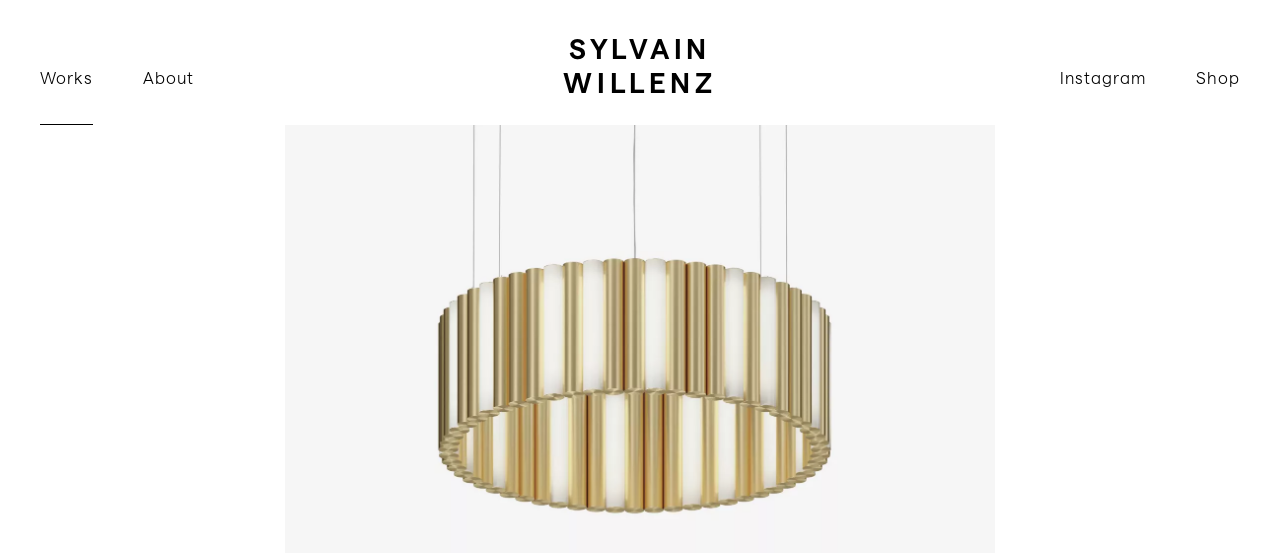

--- FILE ---
content_type: text/html; charset=UTF-8
request_url: http://sylvainwillenz.com/works/gamma
body_size: 7671
content:
<!DOCTYPE html>
<html lang="en" dir="ltr" prefix="content: http://purl.org/rss/1.0/modules/content/  dc: http://purl.org/dc/terms/  foaf: http://xmlns.com/foaf/0.1/  og: http://ogp.me/ns#  rdfs: http://www.w3.org/2000/01/rdf-schema#  schema: http://schema.org/  sioc: http://rdfs.org/sioc/ns#  sioct: http://rdfs.org/sioc/types#  skos: http://www.w3.org/2004/02/skos/core#  xsd: http://www.w3.org/2001/XMLSchema# ">
  <head>
    <meta charset="utf-8" />
<meta name="Generator" content="Drupal 10 (https://www.drupal.org)" />
<meta name="MobileOptimized" content="width" />
<meta name="HandheldFriendly" content="true" />
<meta name="viewport" content="width=device-width, initial-scale=1.0" />
<link rel="icon" href="/sites/default/files/SW_favicon.png" type="image/png" />
<link rel="canonical" href="http://sylvainwillenz.com/works/gamma" />
<link rel="shortlink" href="http://sylvainwillenz.com/node/1123" />

    <title>GAMMA | Sylvain Willenz</title>
    <link rel="stylesheet" media="all" href="/modules/contrib/paragraphs_grid/css/mdc_grid.css?t5x9mm" />
<link rel="stylesheet" media="all" href="/themes/contrib/stable/css/system/components/align.module.css?t5x9mm" />
<link rel="stylesheet" media="all" href="/themes/contrib/stable/css/system/components/fieldgroup.module.css?t5x9mm" />
<link rel="stylesheet" media="all" href="/themes/contrib/stable/css/system/components/container-inline.module.css?t5x9mm" />
<link rel="stylesheet" media="all" href="/themes/contrib/stable/css/system/components/clearfix.module.css?t5x9mm" />
<link rel="stylesheet" media="all" href="/themes/contrib/stable/css/system/components/details.module.css?t5x9mm" />
<link rel="stylesheet" media="all" href="/themes/contrib/stable/css/system/components/hidden.module.css?t5x9mm" />
<link rel="stylesheet" media="all" href="/themes/contrib/stable/css/system/components/item-list.module.css?t5x9mm" />
<link rel="stylesheet" media="all" href="/themes/contrib/stable/css/system/components/js.module.css?t5x9mm" />
<link rel="stylesheet" media="all" href="/themes/contrib/stable/css/system/components/nowrap.module.css?t5x9mm" />
<link rel="stylesheet" media="all" href="/themes/contrib/stable/css/system/components/position-container.module.css?t5x9mm" />
<link rel="stylesheet" media="all" href="/themes/contrib/stable/css/system/components/reset-appearance.module.css?t5x9mm" />
<link rel="stylesheet" media="all" href="/themes/contrib/stable/css/system/components/resize.module.css?t5x9mm" />
<link rel="stylesheet" media="all" href="/themes/contrib/stable/css/system/components/system-status-counter.css?t5x9mm" />
<link rel="stylesheet" media="all" href="/themes/contrib/stable/css/system/components/system-status-report-counters.css?t5x9mm" />
<link rel="stylesheet" media="all" href="/themes/contrib/stable/css/system/components/system-status-report-general-info.css?t5x9mm" />
<link rel="stylesheet" media="all" href="/themes/contrib/stable/css/system/components/tablesort.module.css?t5x9mm" />
<link rel="stylesheet" media="all" href="/themes/contrib/stable/css/views/views.module.css?t5x9mm" />
<link rel="stylesheet" media="all" href="/modules/contrib/extlink/css/extlink.css?t5x9mm" />
<link rel="stylesheet" media="all" href="/modules/contrib/paragraphs/css/paragraphs.unpublished.css?t5x9mm" />
<link rel="stylesheet" media="all" href="/modules/contrib/status_messages/css/status_messages.css?t5x9mm" />
<link rel="stylesheet" media="all" href="/themes/contrib/stable/css/core/assets/vendor/normalize-css/normalize.css?t5x9mm" />
<link rel="stylesheet" media="all" href="/themes/contrib/stable/css/core/normalize-fixes.css?t5x9mm" />
<link rel="stylesheet" media="all" href="/themes/contrib/classy/css/components/action-links.css?t5x9mm" />
<link rel="stylesheet" media="all" href="/themes/contrib/classy/css/components/breadcrumb.css?t5x9mm" />
<link rel="stylesheet" media="all" href="/themes/contrib/classy/css/components/button.css?t5x9mm" />
<link rel="stylesheet" media="all" href="/themes/contrib/classy/css/components/collapse-processed.css?t5x9mm" />
<link rel="stylesheet" media="all" href="/themes/contrib/classy/css/components/container-inline.css?t5x9mm" />
<link rel="stylesheet" media="all" href="/themes/contrib/classy/css/components/details.css?t5x9mm" />
<link rel="stylesheet" media="all" href="/themes/contrib/classy/css/components/exposed-filters.css?t5x9mm" />
<link rel="stylesheet" media="all" href="/themes/contrib/classy/css/components/field.css?t5x9mm" />
<link rel="stylesheet" media="all" href="/themes/contrib/classy/css/components/form.css?t5x9mm" />
<link rel="stylesheet" media="all" href="/themes/contrib/classy/css/components/icons.css?t5x9mm" />
<link rel="stylesheet" media="all" href="/themes/contrib/classy/css/components/inline-form.css?t5x9mm" />
<link rel="stylesheet" media="all" href="/themes/contrib/classy/css/components/item-list.css?t5x9mm" />
<link rel="stylesheet" media="all" href="/themes/contrib/classy/css/components/link.css?t5x9mm" />
<link rel="stylesheet" media="all" href="/themes/contrib/classy/css/components/links.css?t5x9mm" />
<link rel="stylesheet" media="all" href="/themes/contrib/classy/css/components/menu.css?t5x9mm" />
<link rel="stylesheet" media="all" href="/themes/contrib/classy/css/components/more-link.css?t5x9mm" />
<link rel="stylesheet" media="all" href="/themes/contrib/classy/css/components/pager.css?t5x9mm" />
<link rel="stylesheet" media="all" href="/themes/contrib/classy/css/components/tabledrag.css?t5x9mm" />
<link rel="stylesheet" media="all" href="/themes/contrib/classy/css/components/tableselect.css?t5x9mm" />
<link rel="stylesheet" media="all" href="/themes/contrib/classy/css/components/tablesort.css?t5x9mm" />
<link rel="stylesheet" media="all" href="/themes/contrib/classy/css/components/tabs.css?t5x9mm" />
<link rel="stylesheet" media="all" href="/themes/contrib/classy/css/components/textarea.css?t5x9mm" />
<link rel="stylesheet" media="all" href="/themes/contrib/classy/css/components/ui-dialog.css?t5x9mm" />
<link rel="stylesheet" media="all" href="/themes/contrib/classy/css/components/messages.css?t5x9mm" />
<link rel="stylesheet" media="all" href="/themes/_custom/frontend/assets/css/style.css?t5x9mm" />
<link rel="stylesheet" media="all" href="/sites/default/files/asset_injector/css/paragraph_preview-0e7630c5ed0cb64d2b597119c62baec9.css?t5x9mm" />

    
  </head>
  <body class="role-anonymous page-node-1123 path-node page-node-type-work">
        <a href="#main-content" class="visually-hidden focusable skip-link">
      Skip to main content
    </a>
    
      <div class="dialog-off-canvas-main-canvas" data-off-canvas-main-canvas>
    
<!--
_     _                                         _
| |__ (_) ___ _ __   __ ___   _____  _   _ ___  | |__   ___
| '_ \| |/ _ \ '_ \ / _` \ \ / / _ \| | | / __| | '_ \ / _ \
| |_) | |  __/ | | | (_| |\ V / (_) | |_| \__ \_| |_) |  __/
|_.__/|_|\___|_| |_|\__,_| \_/ \___/ \__,_|___(_)_.__/ \___|

-->

<header id="header" class="l-header" role="banner">
  <div class="header-inner">
    <div class="container">
      <div class="row">
        <div class="col-12 header-content">
          <div class="l-branding">
            
<!-- Page-Header -->

  	  <div class="region region-header">
    <div id="block-frontend-branding" class="block block-system block-system-branding-block">
  
    
  	<div class="site-name">
    <a href="/" title="Home" rel="home">
        <span class="small-title long">Sylvain Willenz</span>
        <span class="small-title short">SW</span>       
    </a>
  </div>
</div>

  </div>


<!-- /Page-Header -->

          </div>
          
<!-- Footer secondary -->

	


<!-- /Footer secondary -->
          
<!-- Navigation -->

	  <div class="region region-navigation">
    <nav role="navigation" aria-labelledby="block-frontend-main-menu-menu" id="block-frontend-main-menu" class="block block-menu navigation menu--main">
            
  <h2 class="visually-hidden" id="block-frontend-main-menu-menu">Main navigation</h2>
  

        
<div id="primary-nav">

              <ul class="menu cd-primary-nav">
                          
                              <li class="menu-work nav__item nav-item classic-layout menu-item--active-trail has-children-2">
            <a href="/works" data-drupal-link-system-path="node/1144">Works</a>
            <div class="menu-attach-block-wrapper menu-classic">
              <div class="container ">
                  <div class="views-element-container"><ul class="menu">
  <li><a href="/works">All works</a></li>
			<li>
	<a href="/works/furniture" hreflang="en">Furniture</a>
	</li>
		<li>
	<a href="/works/lighting" hreflang="en">Lighting</a>
	</li>
		<li>
	<a href="/works/product" hreflang="en">Product</a>
	</li>
		<li>
	<a href="/works/textile" hreflang="en">Textile</a>
	</li>
		<li>
	<a href="/works/limited-edition" hreflang="en">Limited Edition</a>
	</li>
		<li>
	<a href="/works/spaces" hreflang="en">Spaces</a>
	</li>

</ul>
</div>

                              </div>
            </div>
          </li>
              
                            
                              <li class="nav__item classic-layout">
            <a href="/about" data-drupal-link-system-path="node/1146">About</a>
                      </li>
              
                            
                              <li class="separator nav__item classic-layout">
            <span>|</span>
                      </li>
              
                            
                              <li class="nav__item classic-layout">
            <a href="https://www.instagram.com/sylvainwillenz/?hl=en">Instagram</a>
                      </li>
              
                            
                              <li class="shop nav__item classic-layout">
            <a href="http://shop.sylvainwillenz.com/products" target="_blank">Shop</a>
                      </li>
              
          
    </ul>
  



  </div>

  </nav>

  </div>



<!-- /Navigation -->

          <div class="toggle-wrapper">
            <a id="nav-toggle" class="hamburger-menu toggle-menu" href="#primary-nav">
              <div class="bar"></div>
            </a>
          </div>
        </div>
      </div>
    </div>
  </div>
</header>


<main class="main-content" >
    <div class="region region-content">
    <div data-drupal-messages-fallback class="hidden"></div><div id="block-frontend-content" class="block block-system block-system-main-block">
  
    
      

	

<article data-history-node-id="1123" about="/works/gamma">

	
		


	<div>
		<div class="work-template fade-in-page">
							<div class="header-slideshow">
					
<div class="field field--name-field-header-slideshow field--type-entity-reference-revisions field--label-hidden">


  <div>
          <div class="field__item">

	
	
	
	

	
		

<div class="clearfix paragraph paragraph-slideshow ratio-fullheight no-color-defined img-contain paragraph--type--slideshow paragraph--view-mode--default">
	
		<div class="container">
		<div class="row">
			<div class="col-12">
					<div class="slideshow-slider"  data-arrow="true"
				data-autoplay="false"
				data-transition="true">
																																																																																																																																																																						
													<div class="carousel-cell">
								<div class="media-slide-img ">
									

<figure >
	<div class="img-wrapper" >
			<img
			 src="/sites/default/files/styles/w750/public/2023-09/GAMMA_CVL_G_photo_SWDO_00_NW.jpg.webp?itok=u8_TKgud"
			 srcset="/sites/default/files/styles/w420/public/2023-09/GAMMA_CVL_G_photo_SWDO_00_NW.jpg.webp?itok=Ih_SkQji 10w,
							/sites/default/files/styles/w750/public/2023-09/GAMMA_CVL_G_photo_SWDO_00_NW.jpg.webp?itok=u8_TKgud 750w,
							 /sites/default/files/styles/w992/public/2023-09/GAMMA_CVL_G_photo_SWDO_00_NW.jpg.webp?itok=V956s3Nt 992w,
							 /sites/default/files/styles/w1260/public/2023-09/GAMMA_CVL_G_photo_SWDO_00_NW.jpg.webp?itok=P58fjBJm 1260w,
							 /sites/default/files/styles/w1440/public/2023-09/GAMMA_CVL_G_photo_SWDO_00_NW.jpg.webp?itok=ERdVVVei 1440w,
							 /sites/default/files/styles/w1800/public/2023-09/GAMMA_CVL_G_photo_SWDO_00_NW.jpg.webp?itok=k-MVcd4P 1800w,
							 /sites/default/files/styles/fullwidth/public/2023-09/GAMMA_CVL_G_photo_SWDO_00_NW.jpg.webp?itok=J9CWXddC 2200w"
				width="2421"
				height=""
				alt=""
				class="media-img-25651"
				loading="lazy" />
	
	</div>
		<figcaption>
				</figcaption>
</figure>

								</div>
							</div>
																																								</div>
				
			</div>
		</div>
	</div>
		</div>
</div>
      </div>

</div>

				</div>
						<div class="new-work-details">
				<div class="container">
					<div class="row">
						<div class="col-12 col-md-6 offset-md-3">
							<div class="d-flex justify-content-between work-details-header">
								<h1 class="work-title h1 anim-this fade-in-left">GAMMA</h1>

																	<div class="client anim-this fade-in-left delay-1">CVL (FR)</div>
																									<div class="year anim-this fade-in-left delay-2">2019</div>
															</div>
							<div class="work-detail-body">
																	<div class="wysiwyg anim-this fade-in-up ">
										<p>GAMMA is a striking and versatile lighting system and collection, ranging from suspensions to chandeliers and wall lights. The design of GAMMA is based on the multiplication of metal tubes and opal white polycarbonate luminous cylinders, assembled and articulated like a chain. The GAMMA range is composed of several predefined designs (a small suspension; a large circular chandelier; a linear or wavy suspension module; and a wall light), whilst its design also allows an endless system of configurations.</p>

<p>The articulated suspension module is available by the meter, offering the possibility to create straight lines and waves to any length, fitting a wide variety of spaces and granting great freedom of planning in architectural projects. The GAMMA products are available in brass, nickel and copper, in usual CVL industry finishes, from satin to brushed and graphite.&nbsp;&nbsp;&nbsp;</p>
									</div>
															</div>
						</div>
					</div>
				</div>
			</div>
							<div class="layout-builder">
																																																																																																																																																																																																																													

	
	

		
		
			

		
		
			





	






		
	
	




	
	
	

	
	<div class="clearfix paragraph paragraph-two-columns paragraph--type--two-columns bkg-white fullscreen-row paragraph--view-mode--default" style="margin-top:0px!important;margin-bottom:0px !important;" >
		<div class="container">
			<div class="row">
				<div class="col-12">
					
					<div class="img-grid-layout classic">
													<div class="left-image anim-this fade-in-left center  " style="grid-area:  2 / 1 / 3 / 7; ">
								

<figure >
		<div class="img-wrapper lazy-wrapper" >
					<img
				 src="/sites/default/files/styles/w750/public/imported_images/GAMMA_CVL_G_rendering_SWDO_15.jpg.webp?itok=0hE5YwZP"
				 srcset="/sites/default/files/styles/w420/public/imported_images/GAMMA_CVL_G_rendering_SWDO_15.jpg.webp?itok=TTNwactI 10w,
								/sites/default/files/styles/w750/public/imported_images/GAMMA_CVL_G_rendering_SWDO_15.jpg.webp?itok=0hE5YwZP 750w,
								 /sites/default/files/styles/w992/public/imported_images/GAMMA_CVL_G_rendering_SWDO_15.jpg.webp?itok=hnHZDabb 992w,
								 /sites/default/files/styles/w1260/public/imported_images/GAMMA_CVL_G_rendering_SWDO_15.jpg.webp?itok=RrmmJV6z 1260w,
								 /sites/default/files/styles/w1440/public/imported_images/GAMMA_CVL_G_rendering_SWDO_15.jpg.webp?itok=stiPbkEq 1440w"
					width="2842"
					height="3257"
					alt=""
					class="slider-img media-img-25237" loading="lazy"/>
				</div>
			<figcaption>
				 			</figcaption>
	</figure>


							</div>
																			<div class="right-image anim-this fade-in-right delay-1 center " style="grid-area: 2 / 7 / 3 / 13;">
								

<figure >
		<div class="img-wrapper lazy-wrapper" >
					<img
				 src="/sites/default/files/styles/w750/public/imported_images/GAMMA_CVL_G_photo_SWDO_06.jpg.webp?itok=K3aAyjhM"
				 srcset="/sites/default/files/styles/w420/public/imported_images/GAMMA_CVL_G_photo_SWDO_06.jpg.webp?itok=dNE0EJDZ 10w,
								/sites/default/files/styles/w750/public/imported_images/GAMMA_CVL_G_photo_SWDO_06.jpg.webp?itok=K3aAyjhM 750w,
								 /sites/default/files/styles/w992/public/imported_images/GAMMA_CVL_G_photo_SWDO_06.jpg.webp?itok=8AhZ2CKK 992w,
								 /sites/default/files/styles/w1260/public/imported_images/GAMMA_CVL_G_photo_SWDO_06.jpg.webp?itok=jzmHPoJv 1260w,
								 /sites/default/files/styles/w1440/public/imported_images/GAMMA_CVL_G_photo_SWDO_06.jpg.webp?itok=WpMNfiTn 1440w"
					width="2667"
					height="4000"
					alt=""
					class="slider-img media-img-25241" loading="lazy"/>
				</div>
			<figcaption>
				 			</figcaption>
	</figure>


							</div>
											</div>
				</div>
			</div>
		</div>
	</div>

																												

	
	

		
		
			

		
		
			





	






		
	
	




	
	
	

	
	<div class="clearfix paragraph paragraph-two-columns paragraph--type--two-columns bkg-white fullscreen-row paragraph--view-mode--default" style="margin-top:0px!important;margin-bottom:0px !important;" >
		<div class="container">
			<div class="row">
				<div class="col-12">
					
					<div class="img-grid-layout classic">
													<div class="left-image anim-this fade-in-left center  " style="grid-area:  2 / 1 / 3 / 7; ">
								

<figure >
		<div class="img-wrapper lazy-wrapper" >
					<img
				 src="/sites/default/files/styles/w750/public/imported_images/GAMMA_CVL_G_photo_SWDO_02_0.jpg.webp?itok=XkTGFmAq"
				 srcset="/sites/default/files/styles/w420/public/imported_images/GAMMA_CVL_G_photo_SWDO_02_0.jpg.webp?itok=Fh6Emj5D 10w,
								/sites/default/files/styles/w750/public/imported_images/GAMMA_CVL_G_photo_SWDO_02_0.jpg.webp?itok=XkTGFmAq 750w,
								 /sites/default/files/styles/w992/public/imported_images/GAMMA_CVL_G_photo_SWDO_02_0.jpg.webp?itok=DjjlAIrG 992w,
								 /sites/default/files/styles/w1260/public/imported_images/GAMMA_CVL_G_photo_SWDO_02_0.jpg.webp?itok=EHdfWmJU 1260w,
								 /sites/default/files/styles/w1440/public/imported_images/GAMMA_CVL_G_photo_SWDO_02_0.jpg.webp?itok=AnckLCin 1440w"
					width="2667"
					height="4000"
					alt=""
					class="slider-img media-img-25239" loading="lazy"/>
				</div>
			<figcaption>
				 			</figcaption>
	</figure>


							</div>
																			<div class="right-image anim-this fade-in-right delay-1 center " style="grid-area: 2 / 7 / 3 / 13;">
								

<figure >
		<div class="img-wrapper lazy-wrapper" >
					<img
				 src="/sites/default/files/styles/w750/public/imported_images/GAMMA_CVL_G_photo_SWDO_07.jpg.webp?itok=-Ph76cz3"
				 srcset="/sites/default/files/styles/w420/public/imported_images/GAMMA_CVL_G_photo_SWDO_07.jpg.webp?itok=TujOYAH0 10w,
								/sites/default/files/styles/w750/public/imported_images/GAMMA_CVL_G_photo_SWDO_07.jpg.webp?itok=-Ph76cz3 750w,
								 /sites/default/files/styles/w992/public/imported_images/GAMMA_CVL_G_photo_SWDO_07.jpg.webp?itok=hd0Gpp5_ 992w,
								 /sites/default/files/styles/w1260/public/imported_images/GAMMA_CVL_G_photo_SWDO_07.jpg.webp?itok=IJt2oM4n 1260w,
								 /sites/default/files/styles/w1440/public/imported_images/GAMMA_CVL_G_photo_SWDO_07.jpg.webp?itok=BnzcvCE8 1440w"
					width="2667"
					height="4000"
					alt=""
					class="slider-img media-img-25242" loading="lazy"/>
				</div>
			<figcaption>
				 			</figcaption>
	</figure>


							</div>
											</div>
				</div>
			</div>
		</div>
	</div>

																													
	
	
		
		
			


	

<div class="clearfix paragraph paragraph-centered-text paragraph--type--centered-text fullscreen-row no-color-defined paragraph--view-mode--default" >
  
	<div class="container">
		<div class="row">
			<div class="col-12  col-md-6 offset-md-3 d-flex justify-content-center">
				<div class="wysiwyg anim-this fade-in-up">
					<p>GAMMA is a striking and versatile lighting system and collection, ranging from suspensions to chandeliers and wall lights. The design of GAMMA is based on the multiplication of metal tubes and opal white polycarbonate luminous cylinders, assembled and articulated like a chain.</p>
				</div>
			</div>
		</div>
	</div>
</div>

																												


  

  
  
  
    
  	
      



<div class="clearfix paragraph paragraph-image-large fullscreen-row bkg-white paragraph--type--on-image-large paragraph--view-mode--default"  style="margin-top:0px!important;margin-bottom:0px !important;" >

	<div class="container">
		<div class="row">
			<div class="col-12 anim-this fade-in-up">
									

<figure >
		<div class="img-wrapper lazy-wrapper" >
					<img
				 src="/sites/default/files/styles/w750/public/2023-10/GAMMA_CVL_C_photo_SWDO_02.jpg.webp?itok=9ZjYwy-Y"
				 srcset="/sites/default/files/styles/w420/public/2023-10/GAMMA_CVL_C_photo_SWDO_02.jpg.webp?itok=nI_D1HOa 10w,
								/sites/default/files/styles/w750/public/2023-10/GAMMA_CVL_C_photo_SWDO_02.jpg.webp?itok=9ZjYwy-Y 750w,
								 /sites/default/files/styles/w992/public/2023-10/GAMMA_CVL_C_photo_SWDO_02.jpg.webp?itok=SJk22gkI 992w,
								 /sites/default/files/styles/w1260/public/2023-10/GAMMA_CVL_C_photo_SWDO_02.jpg.webp?itok=rFtuYHQw 1260w,
								 /sites/default/files/styles/w1440/public/2023-10/GAMMA_CVL_C_photo_SWDO_02.jpg.webp?itok=lB6yYHer 1440w"
					width="3097"
					height="2323"
					alt=""
					class="slider-img media-img-25999" loading="lazy"/>
				</div>
			<figcaption>
				 			</figcaption>
	</figure>


							</div>
		</div>
	</div>
</div>

																												



	
  
	
  

<div class="clearfix paragraph paragraph-carousel pseudo-bkg bkg-white fullheight-row paragraph--type--carousel-gallery paragraph--view-mode--default" style="margin-top:0px!important;margin-bottom:80px!important;">
	
	
  	<div class="carousel-slider-wrapper">
		<div class="carousel-slider continuous" data-continuous="true" data-speed="0.7">
																																																																																																																																																								<div class="carousel-cell">

<figure >
		<div class="img-wrapper lazy-wrapper" >
					<img
				 src="/sites/default/files/styles/w750/public/2023-09/GAMMA_CVL_G_photo_SWDO_00_NW_1.jpg.webp?itok=3rs1LT_s"
				 srcset="/sites/default/files/styles/w420/public/2023-09/GAMMA_CVL_G_photo_SWDO_00_NW_1.jpg.webp?itok=pI3H4inM 10w,
								/sites/default/files/styles/w750/public/2023-09/GAMMA_CVL_G_photo_SWDO_00_NW_1.jpg.webp?itok=3rs1LT_s 750w,
								 /sites/default/files/styles/w992/public/2023-09/GAMMA_CVL_G_photo_SWDO_00_NW_1.jpg.webp?itok=4_n6v8bL 992w,
								 /sites/default/files/styles/w1260/public/2023-09/GAMMA_CVL_G_photo_SWDO_00_NW_1.jpg.webp?itok=kuzPvnVj 1260w,
								 /sites/default/files/styles/w1440/public/2023-09/GAMMA_CVL_G_photo_SWDO_00_NW_1.jpg.webp?itok=IiEtwpNl 1440w"
					width="2253"
					height="1775"
					alt=""
					class="slider-img media-img-25236" loading="lazy"/>
				</div>
			<figcaption>
				 			</figcaption>
	</figure>

</div>
																			<div class="carousel-cell">

<figure >
		<div class="img-wrapper lazy-wrapper" >
					<img
				 src="/sites/default/files/styles/w750/public/imported_images/GAMMA_CVL_G_photo_SWDO_13.jpg.webp?itok=gfLNueIR"
				 srcset="/sites/default/files/styles/w420/public/imported_images/GAMMA_CVL_G_photo_SWDO_13.jpg.webp?itok=ewsQBCAg 10w,
								/sites/default/files/styles/w750/public/imported_images/GAMMA_CVL_G_photo_SWDO_13.jpg.webp?itok=gfLNueIR 750w,
								 /sites/default/files/styles/w992/public/imported_images/GAMMA_CVL_G_photo_SWDO_13.jpg.webp?itok=tq03FI1M 992w,
								 /sites/default/files/styles/w1260/public/imported_images/GAMMA_CVL_G_photo_SWDO_13.jpg.webp?itok=OtDla01i 1260w,
								 /sites/default/files/styles/w1440/public/imported_images/GAMMA_CVL_G_photo_SWDO_13.jpg.webp?itok=Qfb7Hrzl 1440w"
					width="2667"
					height="4000"
					alt=""
					class="slider-img media-img-25251" loading="lazy"/>
				</div>
			<figcaption>
				 			</figcaption>
	</figure>

</div>
																			<div class="carousel-cell">

<figure >
		<div class="img-wrapper lazy-wrapper" >
					<img
				 src="/sites/default/files/styles/w750/public/imported_images/GAMMA_CVL_G_photo_SWDO_09.jpg.webp?itok=FhZ3jnKY"
				 srcset="/sites/default/files/styles/w420/public/imported_images/GAMMA_CVL_G_photo_SWDO_09.jpg.webp?itok=bcVJ3UF5 10w,
								/sites/default/files/styles/w750/public/imported_images/GAMMA_CVL_G_photo_SWDO_09.jpg.webp?itok=FhZ3jnKY 750w,
								 /sites/default/files/styles/w992/public/imported_images/GAMMA_CVL_G_photo_SWDO_09.jpg.webp?itok=jo1w2OE5 992w,
								 /sites/default/files/styles/w1260/public/imported_images/GAMMA_CVL_G_photo_SWDO_09.jpg.webp?itok=Ptw-14JK 1260w,
								 /sites/default/files/styles/w1440/public/imported_images/GAMMA_CVL_G_photo_SWDO_09.jpg.webp?itok=GTikAYir 1440w"
					width="4000"
					height="2667"
					alt=""
					class="slider-img media-img-25250" loading="lazy"/>
				</div>
			<figcaption>
				 			</figcaption>
	</figure>

</div>
																			<div class="carousel-cell">

<figure >
		<div class="img-wrapper lazy-wrapper" >
					<img
				 src="/sites/default/files/styles/w750/public/imported_images/GAMMA_CVL_G_photo_SWDO_07.jpg.webp?itok=-Ph76cz3"
				 srcset="/sites/default/files/styles/w420/public/imported_images/GAMMA_CVL_G_photo_SWDO_07.jpg.webp?itok=TujOYAH0 10w,
								/sites/default/files/styles/w750/public/imported_images/GAMMA_CVL_G_photo_SWDO_07.jpg.webp?itok=-Ph76cz3 750w,
								 /sites/default/files/styles/w992/public/imported_images/GAMMA_CVL_G_photo_SWDO_07.jpg.webp?itok=hd0Gpp5_ 992w,
								 /sites/default/files/styles/w1260/public/imported_images/GAMMA_CVL_G_photo_SWDO_07.jpg.webp?itok=IJt2oM4n 1260w,
								 /sites/default/files/styles/w1440/public/imported_images/GAMMA_CVL_G_photo_SWDO_07.jpg.webp?itok=BnzcvCE8 1440w"
					width="2667"
					height="4000"
					alt=""
					class="slider-img media-img-25242" loading="lazy"/>
				</div>
			<figcaption>
				 			</figcaption>
	</figure>

</div>
																			<div class="carousel-cell">

<figure >
		<div class="img-wrapper lazy-wrapper" >
					<img
				 src="/sites/default/files/styles/w750/public/imported_images/GAMMA_CVL_G_photo_SWDO_12.jpg.webp?itok=hp5bKHQS"
				 srcset="/sites/default/files/styles/w420/public/imported_images/GAMMA_CVL_G_photo_SWDO_12.jpg.webp?itok=PT24l4kU 10w,
								/sites/default/files/styles/w750/public/imported_images/GAMMA_CVL_G_photo_SWDO_12.jpg.webp?itok=hp5bKHQS 750w,
								 /sites/default/files/styles/w992/public/imported_images/GAMMA_CVL_G_photo_SWDO_12.jpg.webp?itok=fb1hawhB 992w,
								 /sites/default/files/styles/w1260/public/imported_images/GAMMA_CVL_G_photo_SWDO_12.jpg.webp?itok=YfAcAQx4 1260w,
								 /sites/default/files/styles/w1440/public/imported_images/GAMMA_CVL_G_photo_SWDO_12.jpg.webp?itok=Mzr8hPAR 1440w"
					width="2667"
					height="4000"
					alt=""
					class="slider-img media-img-25249" loading="lazy"/>
				</div>
			<figcaption>
				 			</figcaption>
	</figure>

</div>
																			<div class="carousel-cell">

<figure >
		<div class="img-wrapper lazy-wrapper" >
					<img
				 src="/sites/default/files/styles/w750/public/imported_images/GAMMA_CVL_G_photo_SWDO_11.jpg.webp?itok=xe0CJ_vD"
				 srcset="/sites/default/files/styles/w420/public/imported_images/GAMMA_CVL_G_photo_SWDO_11.jpg.webp?itok=V1w0Qq9X 10w,
								/sites/default/files/styles/w750/public/imported_images/GAMMA_CVL_G_photo_SWDO_11.jpg.webp?itok=xe0CJ_vD 750w,
								 /sites/default/files/styles/w992/public/imported_images/GAMMA_CVL_G_photo_SWDO_11.jpg.webp?itok=P53llZEv 992w,
								 /sites/default/files/styles/w1260/public/imported_images/GAMMA_CVL_G_photo_SWDO_11.jpg.webp?itok=sG7Ze481 1260w,
								 /sites/default/files/styles/w1440/public/imported_images/GAMMA_CVL_G_photo_SWDO_11.jpg.webp?itok=QsgbHESe 1440w"
					width="2667"
					height="4000"
					alt=""
					class="slider-img media-img-25248" loading="lazy"/>
				</div>
			<figcaption>
				 			</figcaption>
	</figure>

</div>
																																</div>
	</div>
  </div>

																																																</div>
						
						<div class="work-information-wrapper bkg-grey">
				<div class="container">
					<div class="row">
						<div class="col-12 new-tab-title-wrapper">
							<h2 class="h2 new-tab-title anim-this fade-in-left">Information</h2>
						</div>
						<div class="col-12 col-md-8 offset-md-3 work-main-infos">
							<ul>
																<li class='anim-this fade-in-up'>
									<dl>
										<dt>Dimensions</dt>
										<dd>Various</dd>
									</dl>
								</li>
																								<li class='anim-this fade-in-up'>
									<dl>
										<dt>Materials</dt>
										<dd>Solid brass, polycarbonate</dd>
									</dl>
								</li>
																								<li class='anim-this fade-in-up'>
									<dl>
										<dt>Colours</dt>
										<dd>Various</dd>
									</dl>
								</li>
																																<li class='anim-this fade-in-up'>
									<dl>
										<dt>Category</dt>
										<dd>																																																																																																																																																																																																																																																																																																																																																																																		<span><a href="/works/lighting" hreflang="en">Lighting</a></span>
																																																																															</dd>
									</dl>
								</li>
																								<li class='anim-this fade-in-up'>
									<dl>
										<dt>Tags</dt>
										<dd>																																																																																																																																																																																																																																																																																																																																																																																		<span><a href="/taxonomy/term/77" hreflang="en">Lighting</a></span>
																																																																															</dd>
									</dl>
								</li>
															</ul>
						</div>
					</div>
				</div>
			</div>
			

									<div class="download-section new bkg-grey">
						<div class="container">
							<div class="row">
								<div class="col-12 new-tab-title-wrapper">
									<h2 class="h2 new-tab-title anim-this fade-in-left">Download</h2>
								</div>
								<div class="col-12 col-md-8 offset-md-3 download-main">
									<ul>
																					<li class='anim-this fade-in-up'>
												<div class="field field--name-field-compressed-press-images field--type-download-link field--label-hidden field__item"><div class="download_link"><a href="/user/login?destination=/press">Press images</a></div>
												</div>
											</li>
																															<li class='anim-this fade-in-up'>
												<div class="field field--name-field-compressed-files-for-pro field--type-download-link field--label-hidden field__item"><div class="download_link"><a href="/user/login?destination=/pro">Files for professionals</a></div>
												</div>
											</li>
																			</ul>
								</div>
							</div>
						</div>
					</div>
				
			
							<div class="variations-links-section new bkg-grey">
					<div class="container">
						<div class="row">
							<div class="col-12 new-tab-title-wrapper">
								<h2 class="h2 new-tab-title anim-this fade-in-left">Shop on SWS</h2>
							</div>
							<div class="col-12 col-md-8 offset-md-3 variations-main">
								<ul>
																																																																																																																																																																																																																																																																									<li class='anim-this fade-in-up'><a href="http://shop.sylvainwillenz.com/product/gamma">GAMMA round</a></li>
																																		<li class='anim-this fade-in-up'><a href="http://shop.sylvainwillenz.com/product/gamma-suspensions-wall">GAMMA suspension/wall</a></li>
																																																									</ul>
							</div>
						</div>
					</div>
				</div>
					</div>
	</div>
	<div class="project-pager bkg-grey">
		<div class="views-element-container">
<div class="container">
<div class="row">
	<div class="col-12 d-flex justify-content-between align-items-center">
	<div class="views-element-container"><a href="
	
	/works/curve

" class="prev-btn h2">
	<span class="visually-hidden">Previous</span>
	<img src="/themes/_custom/frontend/assets/css/images/icons/arrow-file.svg" alt="" aria-hidden='true'>
</a>
</div>

	<div class="grid-link">
		<a href="/works" class="h2">
			All works		</a>
	</div>
	<div class="views-element-container">
<a href="
	
	/node/1128

" class="next-btn h2">
	<span class="visually-hidden">next</span>
	<img src="/themes/_custom/frontend/assets/css/images/icons/arrow-file.svg" alt="" aria-hidden='true'>
</a>

</div>

	</div>
</div>
</div>
	</div>


	</div>
</article>
  </div>

  </div>

</main>

<footer class="page-footer" role="contentinfo">
  <a href="#" id="back-to-top" title="Go to top"><img src="/themes/_custom/frontend/assets/css/images/icons/arrow-file.svg""></a>
  <div class="logo-container-wrapper">
    <div class="container ">
      <div class="row logo-container">
        <div class="col-12">
            <div class="l-branding">
<!-- Page-Header -->

  	  <div class="region region-header">
    <div id="block-frontend-branding" class="block block-system block-system-branding-block">
  
    
  	<div class="site-name">
    <a href="/" title="Home" rel="home">
        <span class="small-title long">Sylvain Willenz</span>
        <span class="small-title short">SW</span>       
    </a>
  </div>
</div>

  </div>


<!-- /Page-Header -->

            </div>
        </div>
      </div>
    </div>
  </div>
  <div class="main-footer-container">
    <div class="container">
      <div class="row">
        <div class="col-12 footer-flex">
          
<!-- Page-Footer -->
  <div class="region region-footer">
    <div class="views-element-container block block-views block-views-blockoptions-contact" id="block-views-block-options-contact">
  
    
      <div><div class="view view-options view-id-options view-display-id-contact js-view-dom-id-21de208a8bb28a4a15e82773da106beac7d4b4577258c5f73e28a7cf0c73db51">
  
    
      
      <div class="view-content">
          <div class="views-row"><div class="views-field views-field-field-contact"><div class="field-content"><p>SYLVAIN WILLENZ Srl<br><br>17, Avenue du Loriot<br>1640 Rhode-Saint-Genèse<br>Belgium<br>&nbsp;</p><p><a href="mailto:contact@sylvainwillenz.com">Contact</a></p></div></div></div>

    </div>
  
          </div>
</div>

  </div>
<nav role="navigation" aria-labelledby="block-frontend-footer-menu" id="block-frontend-footer" class="block block-menu navigation menu--footer">
            
  <h2 class="visually-hidden" id="block-frontend-footer-menu">Footer menu</h2>
  

        
              <ul class="menu">
                    <li class="menu-item menu-item--active-trail">
        <a href="/works" data-drupal-link-system-path="node/1144">Works</a>
              </li>
                <li class="menu-item">
        <a href="/about" data-drupal-link-system-path="node/1146">About</a>
              </li>
                <li class="menu-item">
        <a href="http://shop.sylvainwillenz.com/products" target="_blank">Shop</a>
              </li>
                <li class="separator menu-item">
        <span>separator</span>
              </li>
                <li class="menu-item">
        <a href="https://sylvainwillenz.bienavous-dev.net/press">Press</a>
              </li>
                <li class="menu-item">
        <a href="https://sylvainwillenz.bienavous-dev.net/pro">Pro</a>
              </li>
                <li class="separator menu-item">
        <span>separator</span>
              </li>
        </ul>
  


  </nav>
<div class="views-element-container block block-views block-views-blockcategory-menu-menu" id="block-views-block-category-menu-menu">
  
    
      <div><ul class="menu">
  <li><a href="/works">All works</a></li>
			<li>
	<a href="/works/furniture" hreflang="en">Furniture</a>
	</li>
		<li>
	<a href="/works/lighting" hreflang="en">Lighting</a>
	</li>
		<li>
	<a href="/works/product" hreflang="en">Product</a>
	</li>
		<li>
	<a href="/works/textile" hreflang="en">Textile</a>
	</li>
		<li>
	<a href="/works/limited-edition" hreflang="en">Limited Edition</a>
	</li>
		<li>
	<a href="/works/spaces" hreflang="en">Spaces</a>
	</li>

</ul>
</div>

  </div>
<div class="views-element-container block block-views block-views-blockoptions-links" id="block-views-block-options-links">
  
    
      <div><div class="soc-menu">
		    <div class="views-row"><div class="views-field views-field-field-social-links"><div class="field-content"><div class="item-list"><ul><li><a href="https://www.instagram.com/sylvainwillenz/?hl=en">Instagram</a></li><li><a href="https://www.pinterest.com/sylvainwillenz/">Pinterest</a></li><li><a href="https://www.facebook.com/sylvainwillenzdesignoffice/">Facebook</a></li><li><a href="https://www.youtube.com/channel/UCca3p2dzngGpwLjAjEH6yZA">YouTube</a></li><li><a href="https://vimeo.com/user92484478">Vimeo</a></li></ul></div></div></div></div>

	</div>
<div class="footer-newsletter">
	<h3>Subscribe</h3>
	<div class="form-container">
		<!-- Begin MailChimp Signup Form -->

		<!-- Begin Mailchimp Signup Form -->

		<div id="mc_embed_signup">
			<form action="https://sylvainwillenz.us4.list-manage.com/subscribe/post?u=a1f21a5f5d43bbe54d81d71c4&amp;id=8fe714e2fb" method="post" id="mc-embedded-subscribe-form" name="mc-embedded-subscribe-form" class="validate" target="_blank" novalidate>
				<div id="mc_embed_signup_scroll">
					<input type="email" value="" name="EMAIL" class="email" id="mce-EMAIL" placeholder="email address" required>
					<!-- real people should not fill this in and expect good things - do not remove this or risk form bot signups-->
					<div style="position: absolute; left: -5000px;" aria-hidden="true"><input type="text" name="b_a1f21a5f5d43bbe54d81d71c4_8fe714e2fb" tabindex="-1" value=""></div>
					<div class="clear"><input type="submit" value="Subscribe" name="subscribe" id="mc-embedded-subscribe" class="button"></div>
				</div>
			</form>
		</div>

	</div>
</div></div>

  </div>

  </div>

<!-- /Page-Footer -->
        </div>
      </div>
    </div>
  </div>
  <div class="footer-credit">
    <div class="container">
      <div class="row">
        <div class="col-12">
         <p> ©2025 SYLVAIN WILLENZ SRL | development: <a href="https://www.bienavous.be/" target="_blank" title="Bien à vous website">bien à vous</a></p>
        </div>
      </div>
    </div>
  </div>
</footer>

<div class="overlay"></div>
<div class="loader">
  <div class="lds-ring">
    <div></div>
    <div></div>
    <div></div>
    <div></div>
  </div>
</div>
  </div>

    
    <script type="application/json" data-drupal-selector="drupal-settings-json">{"path":{"baseUrl":"\/","pathPrefix":"","currentPath":"node\/1123","currentPathIsAdmin":false,"isFront":false,"currentLanguage":"en"},"pluralDelimiter":"\u0003","suppressDeprecationErrors":true,"data":{"extlink":{"extTarget":true,"extTargetAppendNewWindowDisplay":true,"extTargetAppendNewWindowLabel":"(opens in a new window)","extTargetNoOverride":false,"extNofollow":false,"extTitleNoOverride":false,"extNoreferrer":true,"extFollowNoOverride":false,"extClass":"0","extLabel":"(link is external)","extImgClass":false,"extSubdomains":true,"extExclude":"","extInclude":"","extCssExclude":"","extCssInclude":"","extCssExplicit":"","extAlert":false,"extAlertText":"This link will take you to an external web site. We are not responsible for their content.","extHideIcons":false,"mailtoClass":"0","telClass":"","mailtoLabel":"(link sends email)","telLabel":"(link is a phone number)","extUseFontAwesome":false,"extIconPlacement":"append","extPreventOrphan":false,"extFaLinkClasses":"fa fa-external-link","extFaMailtoClasses":"fa fa-envelope-o","extAdditionalLinkClasses":"","extAdditionalMailtoClasses":"","extAdditionalTelClasses":"","extFaTelClasses":"fa fa-phone","allowedDomains":[],"extExcludeNoreferrer":""}},"statusMessages":null,"user":{"uid":0,"permissionsHash":"1bed73cd0aad23b17c91d9b8caf584409d817e0ba3a5e7f971f68d74c8139d25"}}</script>
<script src="/core/assets/vendor/jquery/jquery.min.js?v=3.7.1"></script>
<script src="/core/assets/vendor/once/once.min.js?v=1.0.1"></script>
<script src="/core/misc/drupalSettingsLoader.js?v=10.5.6"></script>
<script src="/core/misc/drupal.js?v=10.5.6"></script>
<script src="/core/misc/drupal.init.js?v=10.5.6"></script>
<script src="/modules/contrib/extlink/js/extlink.js?t5x9mm"></script>
<script src="https://cdnjs.cloudflare.com/ajax/libs/gsap/3.10.4/gsap.min.js"></script>
<script src="https://cdnjs.cloudflare.com/ajax/libs/gsap/3.10.4/ScrollTrigger.min.js"></script>
<script src="https://cdnjs.cloudflare.com/ajax/libs/jquery-once/2.2.3/jquery.once.min.js"></script>
<script src="/themes/_custom/frontend/assets/js/dist/scripts.js?t5x9mm"></script>
<script src="/modules/contrib/status_messages/js/status_messages.js?t5x9mm"></script>

  </body>
</html>


--- FILE ---
content_type: text/css
request_url: http://sylvainwillenz.com/modules/contrib/paragraphs_grid/css/mdc_grid.css?t5x9mm
body_size: 1498
content:
:root {
  --mdc-layout-grid-margin-desktop: 24px;
  --mdc-layout-grid-gutter-desktop: 24px;
  --mdc-layout-grid-column-width-desktop: 72px;
  --mdc-layout-grid-margin-tablet: 16px;
  --mdc-layout-grid-gutter-tablet: 16px;
  --mdc-layout-grid-column-width-tablet: 72px;
  --mdc-layout-grid-margin-phone: 16px;
  --mdc-layout-grid-gutter-phone: 16px;
  --mdc-layout-grid-column-width-phone: 72px;
}
@media (min-width: 840px) {
  .mdc-layout-grid {
    box-sizing: border-box;
    margin: 0 auto;
    padding: 24px;
    padding: var(--mdc-layout-grid-margin-desktop, 24px);
  }
}
@media (min-width: 480px) and (max-width: 839px) {
  .mdc-layout-grid {
    box-sizing: border-box;
    margin: 0 auto;
    padding: 16px;
    padding: var(--mdc-layout-grid-margin-tablet, 16px);
  }
}
@media (max-width: 479px) {
  .mdc-layout-grid {
    box-sizing: border-box;
    margin: 0 auto;
    padding: 16px;
    padding: var(--mdc-layout-grid-margin-phone, 16px);
  }
}
@media (min-width: 840px) {
  .mdc-layout-grid__inner {
    display: flex;
    flex-flow: row wrap;
    align-items: stretch;
    margin: -12px;
    margin: calc(var(--mdc-layout-grid-gutter-desktop, 24px) / 2 * -1);
  }
  @supports (display: grid) {
    .mdc-layout-grid__inner {
      display: grid;
      margin: 0;
      grid-gap: 24px;
      grid-gap: var(--mdc-layout-grid-gutter-desktop, 24px);
      grid-template-columns: repeat(12, minmax(0, 1fr));
    }
  }
}
@media (min-width: 480px) and (max-width: 839px) {
  .mdc-layout-grid__inner {
    display: flex;
    flex-flow: row wrap;
    align-items: stretch;
    margin: -8px;
    margin: calc(var(--mdc-layout-grid-gutter-tablet, 16px) / 2 * -1);
  }
  @supports (display: grid) {
    .mdc-layout-grid__inner {
      display: grid;
      margin: 0;
      grid-gap: 16px;
      grid-gap: var(--mdc-layout-grid-gutter-tablet, 16px);
      grid-template-columns: repeat(8, minmax(0, 1fr));
    }
  }
}
@media (max-width: 479px) {
  .mdc-layout-grid__inner {
    display: flex;
    flex-flow: row wrap;
    align-items: stretch;
    margin: -8px;
    margin: calc(var(--mdc-layout-grid-gutter-phone, 16px) / 2 * -1);
  }
  @supports (display: grid) {
    .mdc-layout-grid__inner {
      display: grid;
      margin: 0;
      grid-gap: 16px;
      grid-gap: var(--mdc-layout-grid-gutter-phone, 16px);
      grid-template-columns: repeat(4, minmax(0, 1fr));
    }
  }
}
@media (min-width: 840px) {
  .mdc-layout-grid__cell {
    width: calc(33.33333% - 24px);
    width: calc(33.33333% - var(--mdc-layout-grid-gutter-desktop, 24px));
    box-sizing: border-box;
    margin: 12px;
    margin: calc(var(--mdc-layout-grid-gutter-desktop, 24px) / 2);
  }
  @supports (display: grid) {
    .mdc-layout-grid__cell {
      width: auto;
      grid-column-end: span 4;
    }
  }
  @supports (display: grid) {
    .mdc-layout-grid__cell {
      margin: 0;
    }
  }
  .mdc-layout-grid__cell--span-1,
  .mdc-layout-grid__cell--span-1-desktop {
    width: calc(8.33333% - 24px);
    width: calc(8.33333% - var(--mdc-layout-grid-gutter-desktop, 24px));
  }
  @supports (display: grid) {
    .mdc-layout-grid__cell--span-1,
    .mdc-layout-grid__cell--span-1-desktop {
      width: auto;
      grid-column-end: span 1;
    }
  }
  .mdc-layout-grid__cell--span-2,
  .mdc-layout-grid__cell--span-2-desktop {
    width: calc(16.66667% - 24px);
    width: calc(16.66667% - var(--mdc-layout-grid-gutter-desktop, 24px));
  }
  @supports (display: grid) {
    .mdc-layout-grid__cell--span-2,
    .mdc-layout-grid__cell--span-2-desktop {
      width: auto;
      grid-column-end: span 2;
    }
  }
  .mdc-layout-grid__cell--span-3,
  .mdc-layout-grid__cell--span-3-desktop {
    width: calc(25% - 24px);
    width: calc(25% - var(--mdc-layout-grid-gutter-desktop, 24px));
  }
  @supports (display: grid) {
    .mdc-layout-grid__cell--span-3,
    .mdc-layout-grid__cell--span-3-desktop {
      width: auto;
      grid-column-end: span 3;
    }
  }
  .mdc-layout-grid__cell--span-4,
  .mdc-layout-grid__cell--span-4-desktop {
    width: calc(33.33333% - 24px);
    width: calc(33.33333% - var(--mdc-layout-grid-gutter-desktop, 24px));
  }
  @supports (display: grid) {
    .mdc-layout-grid__cell--span-4,
    .mdc-layout-grid__cell--span-4-desktop {
      width: auto;
      grid-column-end: span 4;
    }
  }
  .mdc-layout-grid__cell--span-5,
  .mdc-layout-grid__cell--span-5-desktop {
    width: calc(41.66667% - 24px);
    width: calc(41.66667% - var(--mdc-layout-grid-gutter-desktop, 24px));
  }
  @supports (display: grid) {
    .mdc-layout-grid__cell--span-5,
    .mdc-layout-grid__cell--span-5-desktop {
      width: auto;
      grid-column-end: span 5;
    }
  }
  .mdc-layout-grid__cell--span-6,
  .mdc-layout-grid__cell--span-6-desktop {
    width: calc(50% - 24px);
    width: calc(50% - var(--mdc-layout-grid-gutter-desktop, 24px));
  }
  @supports (display: grid) {
    .mdc-layout-grid__cell--span-6,
    .mdc-layout-grid__cell--span-6-desktop {
      width: auto;
      grid-column-end: span 6;
    }
  }
  .mdc-layout-grid__cell--span-7,
  .mdc-layout-grid__cell--span-7-desktop {
    width: calc(58.33333% - 24px);
    width: calc(58.33333% - var(--mdc-layout-grid-gutter-desktop, 24px));
  }
  @supports (display: grid) {
    .mdc-layout-grid__cell--span-7,
    .mdc-layout-grid__cell--span-7-desktop {
      width: auto;
      grid-column-end: span 7;
    }
  }
  .mdc-layout-grid__cell--span-8,
  .mdc-layout-grid__cell--span-8-desktop {
    width: calc(66.66667% - 24px);
    width: calc(66.66667% - var(--mdc-layout-grid-gutter-desktop, 24px));
  }
  @supports (display: grid) {
    .mdc-layout-grid__cell--span-8,
    .mdc-layout-grid__cell--span-8-desktop {
      width: auto;
      grid-column-end: span 8;
    }
  }
  .mdc-layout-grid__cell--span-9,
  .mdc-layout-grid__cell--span-9-desktop {
    width: calc(75% - 24px);
    width: calc(75% - var(--mdc-layout-grid-gutter-desktop, 24px));
  }
  @supports (display: grid) {
    .mdc-layout-grid__cell--span-9,
    .mdc-layout-grid__cell--span-9-desktop {
      width: auto;
      grid-column-end: span 9;
    }
  }
  .mdc-layout-grid__cell--span-10,
  .mdc-layout-grid__cell--span-10-desktop {
    width: calc(83.33333% - 24px);
    width: calc(83.33333% - var(--mdc-layout-grid-gutter-desktop, 24px));
  }
  @supports (display: grid) {
    .mdc-layout-grid__cell--span-10,
    .mdc-layout-grid__cell--span-10-desktop {
      width: auto;
      grid-column-end: span 10;
    }
  }
  .mdc-layout-grid__cell--span-11,
  .mdc-layout-grid__cell--span-11-desktop {
    width: calc(91.66667% - 24px);
    width: calc(91.66667% - var(--mdc-layout-grid-gutter-desktop, 24px));
  }
  @supports (display: grid) {
    .mdc-layout-grid__cell--span-11,
    .mdc-layout-grid__cell--span-11-desktop {
      width: auto;
      grid-column-end: span 11;
    }
  }
  .mdc-layout-grid__cell--span-12,
  .mdc-layout-grid__cell--span-12-desktop {
    width: calc(100% - 24px);
    width: calc(100% - var(--mdc-layout-grid-gutter-desktop, 24px));
  }
  @supports (display: grid) {
    .mdc-layout-grid__cell--span-12,
    .mdc-layout-grid__cell--span-12-desktop {
      width: auto;
      grid-column-end: span 12;
    }
  }
}
@media (min-width: 480px) and (max-width: 839px) {
  .mdc-layout-grid__cell {
    width: calc(50% - 16px);
    width: calc(50% - var(--mdc-layout-grid-gutter-tablet, 16px));
    box-sizing: border-box;
    margin: 8px;
    margin: calc(var(--mdc-layout-grid-gutter-tablet, 16px) / 2);
  }
  @supports (display: grid) {
    .mdc-layout-grid__cell {
      width: auto;
      grid-column-end: span 4;
    }
  }
  @supports (display: grid) {
    .mdc-layout-grid__cell {
      margin: 0;
    }
  }
  .mdc-layout-grid__cell--span-1,
  .mdc-layout-grid__cell--span-1-tablet {
    width: calc(12.5% - 16px);
    width: calc(12.5% - var(--mdc-layout-grid-gutter-tablet, 16px));
  }
  @supports (display: grid) {
    .mdc-layout-grid__cell--span-1,
    .mdc-layout-grid__cell--span-1-tablet {
      width: auto;
      grid-column-end: span 1;
    }
  }
  .mdc-layout-grid__cell--span-2,
  .mdc-layout-grid__cell--span-2-tablet {
    width: calc(25% - 16px);
    width: calc(25% - var(--mdc-layout-grid-gutter-tablet, 16px));
  }
  @supports (display: grid) {
    .mdc-layout-grid__cell--span-2,
    .mdc-layout-grid__cell--span-2-tablet {
      width: auto;
      grid-column-end: span 2;
    }
  }
  .mdc-layout-grid__cell--span-3,
  .mdc-layout-grid__cell--span-3-tablet {
    width: calc(37.5% - 16px);
    width: calc(37.5% - var(--mdc-layout-grid-gutter-tablet, 16px));
  }
  @supports (display: grid) {
    .mdc-layout-grid__cell--span-3,
    .mdc-layout-grid__cell--span-3-tablet {
      width: auto;
      grid-column-end: span 3;
    }
  }
  .mdc-layout-grid__cell--span-4,
  .mdc-layout-grid__cell--span-4-tablet {
    width: calc(50% - 16px);
    width: calc(50% - var(--mdc-layout-grid-gutter-tablet, 16px));
  }
  @supports (display: grid) {
    .mdc-layout-grid__cell--span-4,
    .mdc-layout-grid__cell--span-4-tablet {
      width: auto;
      grid-column-end: span 4;
    }
  }
  .mdc-layout-grid__cell--span-5,
  .mdc-layout-grid__cell--span-5-tablet {
    width: calc(62.5% - 16px);
    width: calc(62.5% - var(--mdc-layout-grid-gutter-tablet, 16px));
  }
  @supports (display: grid) {
    .mdc-layout-grid__cell--span-5,
    .mdc-layout-grid__cell--span-5-tablet {
      width: auto;
      grid-column-end: span 5;
    }
  }
  .mdc-layout-grid__cell--span-6,
  .mdc-layout-grid__cell--span-6-tablet {
    width: calc(75% - 16px);
    width: calc(75% - var(--mdc-layout-grid-gutter-tablet, 16px));
  }
  @supports (display: grid) {
    .mdc-layout-grid__cell--span-6,
    .mdc-layout-grid__cell--span-6-tablet {
      width: auto;
      grid-column-end: span 6;
    }
  }
  .mdc-layout-grid__cell--span-7,
  .mdc-layout-grid__cell--span-7-tablet {
    width: calc(87.5% - 16px);
    width: calc(87.5% - var(--mdc-layout-grid-gutter-tablet, 16px));
  }
  @supports (display: grid) {
    .mdc-layout-grid__cell--span-7,
    .mdc-layout-grid__cell--span-7-tablet {
      width: auto;
      grid-column-end: span 7;
    }
  }
  .mdc-layout-grid__cell--span-8,
  .mdc-layout-grid__cell--span-8-tablet {
    width: calc(100% - 16px);
    width: calc(100% - var(--mdc-layout-grid-gutter-tablet, 16px));
  }
  @supports (display: grid) {
    .mdc-layout-grid__cell--span-8,
    .mdc-layout-grid__cell--span-8-tablet {
      width: auto;
      grid-column-end: span 8;
    }
  }
  .mdc-layout-grid__cell--span-9,
  .mdc-layout-grid__cell--span-9-tablet {
    width: calc(100% - 16px);
    width: calc(100% - var(--mdc-layout-grid-gutter-tablet, 16px));
  }
  @supports (display: grid) {
    .mdc-layout-grid__cell--span-9,
    .mdc-layout-grid__cell--span-9-tablet {
      width: auto;
      grid-column-end: span 8;
    }
  }
  .mdc-layout-grid__cell--span-10,
  .mdc-layout-grid__cell--span-10-tablet {
    width: calc(100% - 16px);
    width: calc(100% - var(--mdc-layout-grid-gutter-tablet, 16px));
  }
  @supports (display: grid) {
    .mdc-layout-grid__cell--span-10,
    .mdc-layout-grid__cell--span-10-tablet {
      width: auto;
      grid-column-end: span 8;
    }
  }
  .mdc-layout-grid__cell--span-11,
  .mdc-layout-grid__cell--span-11-tablet {
    width: calc(100% - 16px);
    width: calc(100% - var(--mdc-layout-grid-gutter-tablet, 16px));
  }
  @supports (display: grid) {
    .mdc-layout-grid__cell--span-11,
    .mdc-layout-grid__cell--span-11-tablet {
      width: auto;
      grid-column-end: span 8;
    }
  }
  .mdc-layout-grid__cell--span-12,
  .mdc-layout-grid__cell--span-12-tablet {
    width: calc(100% - 16px);
    width: calc(100% - var(--mdc-layout-grid-gutter-tablet, 16px));
  }
  @supports (display: grid) {
    .mdc-layout-grid__cell--span-12,
    .mdc-layout-grid__cell--span-12-tablet {
      width: auto;
      grid-column-end: span 8;
    }
  }
}
@media (max-width: 479px) {
  .mdc-layout-grid__cell {
    width: calc(100% - 16px);
    width: calc(100% - var(--mdc-layout-grid-gutter-phone, 16px));
    box-sizing: border-box;
    margin: 8px;
    margin: calc(var(--mdc-layout-grid-gutter-phone, 16px) / 2);
  }
  @supports (display: grid) {
    .mdc-layout-grid__cell {
      width: auto;
      grid-column-end: span 4;
    }
  }
  @supports (display: grid) {
    .mdc-layout-grid__cell {
      margin: 0;
    }
  }
  .mdc-layout-grid__cell--span-1,
  .mdc-layout-grid__cell--span-1-phone {
    width: calc(25% - 16px);
    width: calc(25% - var(--mdc-layout-grid-gutter-phone, 16px));
  }
  @supports (display: grid) {
    .mdc-layout-grid__cell--span-1,
    .mdc-layout-grid__cell--span-1-phone {
      width: auto;
      grid-column-end: span 1;
    }
  }
  .mdc-layout-grid__cell--span-2,
  .mdc-layout-grid__cell--span-2-phone {
    width: calc(50% - 16px);
    width: calc(50% - var(--mdc-layout-grid-gutter-phone, 16px));
  }
  @supports (display: grid) {
    .mdc-layout-grid__cell--span-2,
    .mdc-layout-grid__cell--span-2-phone {
      width: auto;
      grid-column-end: span 2;
    }
  }
  .mdc-layout-grid__cell--span-3,
  .mdc-layout-grid__cell--span-3-phone {
    width: calc(75% - 16px);
    width: calc(75% - var(--mdc-layout-grid-gutter-phone, 16px));
  }
  @supports (display: grid) {
    .mdc-layout-grid__cell--span-3,
    .mdc-layout-grid__cell--span-3-phone {
      width: auto;
      grid-column-end: span 3;
    }
  }
  .mdc-layout-grid__cell--span-4,
  .mdc-layout-grid__cell--span-4-phone {
    width: calc(100% - 16px);
    width: calc(100% - var(--mdc-layout-grid-gutter-phone, 16px));
  }
  @supports (display: grid) {
    .mdc-layout-grid__cell--span-4,
    .mdc-layout-grid__cell--span-4-phone {
      width: auto;
      grid-column-end: span 4;
    }
  }
  .mdc-layout-grid__cell--span-5,
  .mdc-layout-grid__cell--span-5-phone {
    width: calc(100% - 16px);
    width: calc(100% - var(--mdc-layout-grid-gutter-phone, 16px));
  }
  @supports (display: grid) {
    .mdc-layout-grid__cell--span-5,
    .mdc-layout-grid__cell--span-5-phone {
      width: auto;
      grid-column-end: span 4;
    }
  }
  .mdc-layout-grid__cell--span-6,
  .mdc-layout-grid__cell--span-6-phone {
    width: calc(100% - 16px);
    width: calc(100% - var(--mdc-layout-grid-gutter-phone, 16px));
  }
  @supports (display: grid) {
    .mdc-layout-grid__cell--span-6,
    .mdc-layout-grid__cell--span-6-phone {
      width: auto;
      grid-column-end: span 4;
    }
  }
  .mdc-layout-grid__cell--span-7,
  .mdc-layout-grid__cell--span-7-phone {
    width: calc(100% - 16px);
    width: calc(100% - var(--mdc-layout-grid-gutter-phone, 16px));
  }
  @supports (display: grid) {
    .mdc-layout-grid__cell--span-7,
    .mdc-layout-grid__cell--span-7-phone {
      width: auto;
      grid-column-end: span 4;
    }
  }
  .mdc-layout-grid__cell--span-8,
  .mdc-layout-grid__cell--span-8-phone {
    width: calc(100% - 16px);
    width: calc(100% - var(--mdc-layout-grid-gutter-phone, 16px));
  }
  @supports (display: grid) {
    .mdc-layout-grid__cell--span-8,
    .mdc-layout-grid__cell--span-8-phone {
      width: auto;
      grid-column-end: span 4;
    }
  }
  .mdc-layout-grid__cell--span-9,
  .mdc-layout-grid__cell--span-9-phone {
    width: calc(100% - 16px);
    width: calc(100% - var(--mdc-layout-grid-gutter-phone, 16px));
  }
  @supports (display: grid) {
    .mdc-layout-grid__cell--span-9,
    .mdc-layout-grid__cell--span-9-phone {
      width: auto;
      grid-column-end: span 4;
    }
  }
  .mdc-layout-grid__cell--span-10,
  .mdc-layout-grid__cell--span-10-phone {
    width: calc(100% - 16px);
    width: calc(100% - var(--mdc-layout-grid-gutter-phone, 16px));
  }
  @supports (display: grid) {
    .mdc-layout-grid__cell--span-10,
    .mdc-layout-grid__cell--span-10-phone {
      width: auto;
      grid-column-end: span 4;
    }
  }
  .mdc-layout-grid__cell--span-11,
  .mdc-layout-grid__cell--span-11-phone {
    width: calc(100% - 16px);
    width: calc(100% - var(--mdc-layout-grid-gutter-phone, 16px));
  }
  @supports (display: grid) {
    .mdc-layout-grid__cell--span-11,
    .mdc-layout-grid__cell--span-11-phone {
      width: auto;
      grid-column-end: span 4;
    }
  }
  .mdc-layout-grid__cell--span-12,
  .mdc-layout-grid__cell--span-12-phone {
    width: calc(100% - 16px);
    width: calc(100% - var(--mdc-layout-grid-gutter-phone, 16px));
  }
  @supports (display: grid) {
    .mdc-layout-grid__cell--span-12,
    .mdc-layout-grid__cell--span-12-phone {
      width: auto;
      grid-column-end: span 4;
    }
  }
}
.mdc-layout-grid__cell--order-1 {
  order: 1;
}
.mdc-layout-grid__cell--order-2 {
  order: 2;
}
.mdc-layout-grid__cell--order-3 {
  order: 3;
}
.mdc-layout-grid__cell--order-4 {
  order: 4;
}
.mdc-layout-grid__cell--order-5 {
  order: 5;
}
.mdc-layout-grid__cell--order-6 {
  order: 6;
}
.mdc-layout-grid__cell--order-7 {
  order: 7;
}
.mdc-layout-grid__cell--order-8 {
  order: 8;
}
.mdc-layout-grid__cell--order-9 {
  order: 9;
}
.mdc-layout-grid__cell--order-10 {
  order: 10;
}
.mdc-layout-grid__cell--order-11 {
  order: 11;
}
.mdc-layout-grid__cell--order-12 {
  order: 12;
}
.mdc-layout-grid__cell--align-top {
  align-self: flex-start;
}
@supports (display: grid) {
  .mdc-layout-grid__cell--align-top {
    align-self: start;
  }
}
.mdc-layout-grid__cell--align-middle {
  align-self: center;
}
.mdc-layout-grid__cell--align-bottom {
  align-self: flex-end;
}
@supports (display: grid) {
  .mdc-layout-grid__cell--align-bottom {
    align-self: end;
  }
}
@media (min-width: 840px) {
  .mdc-layout-grid--fixed-column-width {
    width: 1176px;
    width: calc(var(--mdc-layout-grid-column-width-desktop, 72px) * 12 + var(--mdc-layout-grid-gutter-desktop, 24px) * 11 + var(--mdc-layout-grid-margin-desktop, 24px) * 2);
  }
}
@media (min-width: 480px) and (max-width: 839px) {
  .mdc-layout-grid--fixed-column-width {
    width: 720px;
    width: calc(var(--mdc-layout-grid-column-width-tablet, 72px) * 8 + var(--mdc-layout-grid-gutter-tablet, 16px) * 7 + var(--mdc-layout-grid-margin-tablet, 16px) * 2);
  }
}
@media (max-width: 479px) {
  .mdc-layout-grid--fixed-column-width {
    width: 368px;
    width: calc(var(--mdc-layout-grid-column-width-phone, 72px) * 4 + var(--mdc-layout-grid-gutter-phone, 16px) * 3 + var(--mdc-layout-grid-margin-phone, 16px) * 2);
  }
}
.mdc-layout-grid--align-left {
  margin-right: auto;
  margin-left: 0;
}
.mdc-layout-grid--align-right {
  margin-right: 0;
  margin-left: auto;
}


--- FILE ---
content_type: text/css
request_url: http://sylvainwillenz.com/themes/_custom/frontend/assets/css/style.css?t5x9mm
body_size: 33007
content:
@charset "UTF-8";
/*!
 * Bootstrap Grid v4.1.3 (https://getbootstrap.com/)
 * Copyright 2011-2018 The Bootstrap Authors
 * Copyright 2011-2018 Twitter, Inc.
 * Licensed under MIT (https://github.com/twbs/bootstrap/blob/master/LICENSE)
 */@-ms-viewport{width:device-width}html{-webkit-box-sizing:border-box;box-sizing:border-box;-ms-overflow-style:scrollbar}*,:after,:before{-webkit-box-sizing:inherit;box-sizing:inherit}#block-frontend-local-tasks,.container,.path-user .user-login-form,body.path-batch main>div{width:100%;padding-right:20px;padding-left:20px;margin-right:auto;margin-left:auto}@media (min-width:768px){#block-frontend-local-tasks,.container,.path-user .user-login-form,body.path-batch main>div{max-width:100%}}@media (min-width:992px){#block-frontend-local-tasks,.container,.path-user .user-login-form,body.path-batch main>div{max-width:100%}}@media (min-width:1180px){#block-frontend-local-tasks,.container,.path-user .user-login-form,body.path-batch main>div{max-width:100%}}@media (min-width:1440px){#block-frontend-local-tasks,.container,.path-user .user-login-form,body.path-batch main>div{max-width:85%}}@media (min-width:1800px){#block-frontend-local-tasks,.container,.path-user .user-login-form,body.path-batch main>div{max-width:1625px}}.container-fluid{width:100%;padding-right:20px;padding-left:20px;margin-right:auto;margin-left:auto}.row{display:-webkit-box;display:-ms-flexbox;display:flex;-ms-flex-wrap:wrap;flex-wrap:wrap;margin-right:-20px;margin-left:-20px}.no-gutters{margin-right:0;margin-left:0}.no-gutters>.col,.no-gutters>[class*=col-]{padding-right:0;padding-left:0}.col,.col-1,.col-10,.col-11,.col-12,.col-2,.col-3,.col-4,.col-5,.col-6,.col-7,.col-8,.col-9,.col-auto,.col-lg,.col-lg-1,.col-lg-10,.col-lg-11,.col-lg-12,.col-lg-2,.col-lg-3,.col-lg-4,.col-lg-5,.col-lg-6,.col-lg-7,.col-lg-8,.col-lg-9,.col-lg-auto,.col-md,.col-md-1,.col-md-10,.col-md-11,.col-md-12,.col-md-2,.col-md-3,.col-md-4,.col-md-5,.col-md-6,.col-md-7,.col-md-8,.col-md-9,.col-md-auto,.col-sm,.col-sm-1,.col-sm-10,.col-sm-11,.col-sm-12,.col-sm-2,.col-sm-3,.col-sm-4,.col-sm-5,.col-sm-6,.col-sm-7,.col-sm-8,.col-sm-9,.col-sm-auto,.col-xl,.col-xl-1,.col-xl-10,.col-xl-11,.col-xl-12,.col-xl-2,.col-xl-3,.col-xl-4,.col-xl-5,.col-xl-6,.col-xl-7,.col-xl-8,.col-xl-9,.col-xl-auto,.col-xxl,.col-xxl-1,.col-xxl-10,.col-xxl-11,.col-xxl-12,.col-xxl-2,.col-xxl-3,.col-xxl-4,.col-xxl-5,.col-xxl-6,.col-xxl-7,.col-xxl-8,.col-xxl-9,.col-xxl-auto{position:relative;width:100%;min-height:1px;padding-right:20px;padding-left:20px}.col{-ms-flex-preferred-size:0;flex-basis:0;-webkit-box-flex:1;-ms-flex-positive:1;flex-grow:1;max-width:100%}.col-auto{-webkit-box-flex:0;-ms-flex:0 0 auto;flex:0 0 auto;width:auto;max-width:none}.col-1{-webkit-box-flex:0;-ms-flex:0 0 8.3333333333%;flex:0 0 8.3333333333%;max-width:8.3333333333%}.col-2{-webkit-box-flex:0;-ms-flex:0 0 16.6666666667%;flex:0 0 16.6666666667%;max-width:16.6666666667%}.col-3{-webkit-box-flex:0;-ms-flex:0 0 25%;flex:0 0 25%;max-width:25%}.col-4{-webkit-box-flex:0;-ms-flex:0 0 33.3333333333%;flex:0 0 33.3333333333%;max-width:33.3333333333%}.col-5{-webkit-box-flex:0;-ms-flex:0 0 41.6666666667%;flex:0 0 41.6666666667%;max-width:41.6666666667%}.col-6{-webkit-box-flex:0;-ms-flex:0 0 50%;flex:0 0 50%;max-width:50%}.col-7{-webkit-box-flex:0;-ms-flex:0 0 58.3333333333%;flex:0 0 58.3333333333%;max-width:58.3333333333%}.col-8{-webkit-box-flex:0;-ms-flex:0 0 66.6666666667%;flex:0 0 66.6666666667%;max-width:66.6666666667%}.col-9{-webkit-box-flex:0;-ms-flex:0 0 75%;flex:0 0 75%;max-width:75%}.col-10{-webkit-box-flex:0;-ms-flex:0 0 83.3333333333%;flex:0 0 83.3333333333%;max-width:83.3333333333%}.col-11{-webkit-box-flex:0;-ms-flex:0 0 91.6666666667%;flex:0 0 91.6666666667%;max-width:91.6666666667%}.col-12{-webkit-box-flex:0;-ms-flex:0 0 100%;flex:0 0 100%;max-width:100%}.order-first{-webkit-box-ordinal-group:0;-ms-flex-order:-1;order:-1}.order-last{-webkit-box-ordinal-group:14;-ms-flex-order:13;order:13}.order-0{-webkit-box-ordinal-group:1;-ms-flex-order:0;order:0}.order-1{-webkit-box-ordinal-group:2;-ms-flex-order:1;order:1}.order-2{-webkit-box-ordinal-group:3;-ms-flex-order:2;order:2}.order-3{-webkit-box-ordinal-group:4;-ms-flex-order:3;order:3}.order-4{-webkit-box-ordinal-group:5;-ms-flex-order:4;order:4}.order-5{-webkit-box-ordinal-group:6;-ms-flex-order:5;order:5}.order-6{-webkit-box-ordinal-group:7;-ms-flex-order:6;order:6}.order-7{-webkit-box-ordinal-group:8;-ms-flex-order:7;order:7}.order-8{-webkit-box-ordinal-group:9;-ms-flex-order:8;order:8}.order-9{-webkit-box-ordinal-group:10;-ms-flex-order:9;order:9}.order-10{-webkit-box-ordinal-group:11;-ms-flex-order:10;order:10}.order-11{-webkit-box-ordinal-group:12;-ms-flex-order:11;order:11}.order-12{-webkit-box-ordinal-group:13;-ms-flex-order:12;order:12}.offset-1{margin-left:8.3333333333%}.offset-2{margin-left:16.6666666667%}.offset-3{margin-left:25%}.offset-4{margin-left:33.3333333333%}.offset-5{margin-left:41.6666666667%}.offset-6{margin-left:50%}.offset-7{margin-left:58.3333333333%}.offset-8{margin-left:66.6666666667%}.offset-9{margin-left:75%}.offset-10{margin-left:83.3333333333%}.offset-11{margin-left:91.6666666667%}@media (min-width:768px){.col-sm{-ms-flex-preferred-size:0;flex-basis:0;-webkit-box-flex:1;-ms-flex-positive:1;flex-grow:1;max-width:100%}.col-sm-auto{-webkit-box-flex:0;-ms-flex:0 0 auto;flex:0 0 auto;width:auto;max-width:none}.col-sm-1{-webkit-box-flex:0;-ms-flex:0 0 8.3333333333%;flex:0 0 8.3333333333%;max-width:8.3333333333%}.col-sm-2{-webkit-box-flex:0;-ms-flex:0 0 16.6666666667%;flex:0 0 16.6666666667%;max-width:16.6666666667%}.col-sm-3{-webkit-box-flex:0;-ms-flex:0 0 25%;flex:0 0 25%;max-width:25%}.col-sm-4{-webkit-box-flex:0;-ms-flex:0 0 33.3333333333%;flex:0 0 33.3333333333%;max-width:33.3333333333%}.col-sm-5{-webkit-box-flex:0;-ms-flex:0 0 41.6666666667%;flex:0 0 41.6666666667%;max-width:41.6666666667%}.col-sm-6{-webkit-box-flex:0;-ms-flex:0 0 50%;flex:0 0 50%;max-width:50%}.col-sm-7{-webkit-box-flex:0;-ms-flex:0 0 58.3333333333%;flex:0 0 58.3333333333%;max-width:58.3333333333%}.col-sm-8{-webkit-box-flex:0;-ms-flex:0 0 66.6666666667%;flex:0 0 66.6666666667%;max-width:66.6666666667%}.col-sm-9{-webkit-box-flex:0;-ms-flex:0 0 75%;flex:0 0 75%;max-width:75%}.col-sm-10{-webkit-box-flex:0;-ms-flex:0 0 83.3333333333%;flex:0 0 83.3333333333%;max-width:83.3333333333%}.col-sm-11{-webkit-box-flex:0;-ms-flex:0 0 91.6666666667%;flex:0 0 91.6666666667%;max-width:91.6666666667%}.col-sm-12{-webkit-box-flex:0;-ms-flex:0 0 100%;flex:0 0 100%;max-width:100%}.order-sm-first{-webkit-box-ordinal-group:0;-ms-flex-order:-1;order:-1}.order-sm-last{-webkit-box-ordinal-group:14;-ms-flex-order:13;order:13}.order-sm-0{-webkit-box-ordinal-group:1;-ms-flex-order:0;order:0}.order-sm-1{-webkit-box-ordinal-group:2;-ms-flex-order:1;order:1}.order-sm-2{-webkit-box-ordinal-group:3;-ms-flex-order:2;order:2}.order-sm-3{-webkit-box-ordinal-group:4;-ms-flex-order:3;order:3}.order-sm-4{-webkit-box-ordinal-group:5;-ms-flex-order:4;order:4}.order-sm-5{-webkit-box-ordinal-group:6;-ms-flex-order:5;order:5}.order-sm-6{-webkit-box-ordinal-group:7;-ms-flex-order:6;order:6}.order-sm-7{-webkit-box-ordinal-group:8;-ms-flex-order:7;order:7}.order-sm-8{-webkit-box-ordinal-group:9;-ms-flex-order:8;order:8}.order-sm-9{-webkit-box-ordinal-group:10;-ms-flex-order:9;order:9}.order-sm-10{-webkit-box-ordinal-group:11;-ms-flex-order:10;order:10}.order-sm-11{-webkit-box-ordinal-group:12;-ms-flex-order:11;order:11}.order-sm-12{-webkit-box-ordinal-group:13;-ms-flex-order:12;order:12}.offset-sm-0{margin-left:0}.offset-sm-1{margin-left:8.3333333333%}.offset-sm-2{margin-left:16.6666666667%}.offset-sm-3{margin-left:25%}.offset-sm-4{margin-left:33.3333333333%}.offset-sm-5{margin-left:41.6666666667%}.offset-sm-6{margin-left:50%}.offset-sm-7{margin-left:58.3333333333%}.offset-sm-8{margin-left:66.6666666667%}.offset-sm-9{margin-left:75%}.offset-sm-10{margin-left:83.3333333333%}.offset-sm-11{margin-left:91.6666666667%}}@media (min-width:992px){.col-md{-ms-flex-preferred-size:0;flex-basis:0;-webkit-box-flex:1;-ms-flex-positive:1;flex-grow:1;max-width:100%}.col-md-auto{-webkit-box-flex:0;-ms-flex:0 0 auto;flex:0 0 auto;width:auto;max-width:none}.col-md-1{-webkit-box-flex:0;-ms-flex:0 0 8.3333333333%;flex:0 0 8.3333333333%;max-width:8.3333333333%}.col-md-2{-webkit-box-flex:0;-ms-flex:0 0 16.6666666667%;flex:0 0 16.6666666667%;max-width:16.6666666667%}.col-md-3{-webkit-box-flex:0;-ms-flex:0 0 25%;flex:0 0 25%;max-width:25%}.col-md-4{-webkit-box-flex:0;-ms-flex:0 0 33.3333333333%;flex:0 0 33.3333333333%;max-width:33.3333333333%}.col-md-5{-webkit-box-flex:0;-ms-flex:0 0 41.6666666667%;flex:0 0 41.6666666667%;max-width:41.6666666667%}.col-md-6{-webkit-box-flex:0;-ms-flex:0 0 50%;flex:0 0 50%;max-width:50%}.col-md-7{-webkit-box-flex:0;-ms-flex:0 0 58.3333333333%;flex:0 0 58.3333333333%;max-width:58.3333333333%}.col-md-8{-webkit-box-flex:0;-ms-flex:0 0 66.6666666667%;flex:0 0 66.6666666667%;max-width:66.6666666667%}.col-md-9{-webkit-box-flex:0;-ms-flex:0 0 75%;flex:0 0 75%;max-width:75%}.col-md-10{-webkit-box-flex:0;-ms-flex:0 0 83.3333333333%;flex:0 0 83.3333333333%;max-width:83.3333333333%}.col-md-11{-webkit-box-flex:0;-ms-flex:0 0 91.6666666667%;flex:0 0 91.6666666667%;max-width:91.6666666667%}.col-md-12{-webkit-box-flex:0;-ms-flex:0 0 100%;flex:0 0 100%;max-width:100%}.order-md-first{-webkit-box-ordinal-group:0;-ms-flex-order:-1;order:-1}.order-md-last{-webkit-box-ordinal-group:14;-ms-flex-order:13;order:13}.order-md-0{-webkit-box-ordinal-group:1;-ms-flex-order:0;order:0}.order-md-1{-webkit-box-ordinal-group:2;-ms-flex-order:1;order:1}.order-md-2{-webkit-box-ordinal-group:3;-ms-flex-order:2;order:2}.order-md-3{-webkit-box-ordinal-group:4;-ms-flex-order:3;order:3}.order-md-4{-webkit-box-ordinal-group:5;-ms-flex-order:4;order:4}.order-md-5{-webkit-box-ordinal-group:6;-ms-flex-order:5;order:5}.order-md-6{-webkit-box-ordinal-group:7;-ms-flex-order:6;order:6}.order-md-7{-webkit-box-ordinal-group:8;-ms-flex-order:7;order:7}.order-md-8{-webkit-box-ordinal-group:9;-ms-flex-order:8;order:8}.order-md-9{-webkit-box-ordinal-group:10;-ms-flex-order:9;order:9}.order-md-10{-webkit-box-ordinal-group:11;-ms-flex-order:10;order:10}.order-md-11{-webkit-box-ordinal-group:12;-ms-flex-order:11;order:11}.order-md-12{-webkit-box-ordinal-group:13;-ms-flex-order:12;order:12}.offset-md-0{margin-left:0}.offset-md-1{margin-left:8.3333333333%}.offset-md-2{margin-left:16.6666666667%}.offset-md-3{margin-left:25%}.offset-md-4{margin-left:33.3333333333%}.offset-md-5{margin-left:41.6666666667%}.offset-md-6{margin-left:50%}.offset-md-7{margin-left:58.3333333333%}.offset-md-8{margin-left:66.6666666667%}.offset-md-9{margin-left:75%}.offset-md-10{margin-left:83.3333333333%}.offset-md-11{margin-left:91.6666666667%}}@media (min-width:1180px){.col-lg{-ms-flex-preferred-size:0;flex-basis:0;-webkit-box-flex:1;-ms-flex-positive:1;flex-grow:1;max-width:100%}.col-lg-auto{-webkit-box-flex:0;-ms-flex:0 0 auto;flex:0 0 auto;width:auto;max-width:none}.col-lg-1{-webkit-box-flex:0;-ms-flex:0 0 8.3333333333%;flex:0 0 8.3333333333%;max-width:8.3333333333%}.col-lg-2{-webkit-box-flex:0;-ms-flex:0 0 16.6666666667%;flex:0 0 16.6666666667%;max-width:16.6666666667%}.col-lg-3{-webkit-box-flex:0;-ms-flex:0 0 25%;flex:0 0 25%;max-width:25%}.col-lg-4{-webkit-box-flex:0;-ms-flex:0 0 33.3333333333%;flex:0 0 33.3333333333%;max-width:33.3333333333%}.col-lg-5{-webkit-box-flex:0;-ms-flex:0 0 41.6666666667%;flex:0 0 41.6666666667%;max-width:41.6666666667%}.col-lg-6{-webkit-box-flex:0;-ms-flex:0 0 50%;flex:0 0 50%;max-width:50%}.col-lg-7{-webkit-box-flex:0;-ms-flex:0 0 58.3333333333%;flex:0 0 58.3333333333%;max-width:58.3333333333%}.col-lg-8{-webkit-box-flex:0;-ms-flex:0 0 66.6666666667%;flex:0 0 66.6666666667%;max-width:66.6666666667%}.col-lg-9{-webkit-box-flex:0;-ms-flex:0 0 75%;flex:0 0 75%;max-width:75%}.col-lg-10{-webkit-box-flex:0;-ms-flex:0 0 83.3333333333%;flex:0 0 83.3333333333%;max-width:83.3333333333%}.col-lg-11{-webkit-box-flex:0;-ms-flex:0 0 91.6666666667%;flex:0 0 91.6666666667%;max-width:91.6666666667%}.col-lg-12{-webkit-box-flex:0;-ms-flex:0 0 100%;flex:0 0 100%;max-width:100%}.order-lg-first{-webkit-box-ordinal-group:0;-ms-flex-order:-1;order:-1}.order-lg-last{-webkit-box-ordinal-group:14;-ms-flex-order:13;order:13}.order-lg-0{-webkit-box-ordinal-group:1;-ms-flex-order:0;order:0}.order-lg-1{-webkit-box-ordinal-group:2;-ms-flex-order:1;order:1}.order-lg-2{-webkit-box-ordinal-group:3;-ms-flex-order:2;order:2}.order-lg-3{-webkit-box-ordinal-group:4;-ms-flex-order:3;order:3}.order-lg-4{-webkit-box-ordinal-group:5;-ms-flex-order:4;order:4}.order-lg-5{-webkit-box-ordinal-group:6;-ms-flex-order:5;order:5}.order-lg-6{-webkit-box-ordinal-group:7;-ms-flex-order:6;order:6}.order-lg-7{-webkit-box-ordinal-group:8;-ms-flex-order:7;order:7}.order-lg-8{-webkit-box-ordinal-group:9;-ms-flex-order:8;order:8}.order-lg-9{-webkit-box-ordinal-group:10;-ms-flex-order:9;order:9}.order-lg-10{-webkit-box-ordinal-group:11;-ms-flex-order:10;order:10}.order-lg-11{-webkit-box-ordinal-group:12;-ms-flex-order:11;order:11}.order-lg-12{-webkit-box-ordinal-group:13;-ms-flex-order:12;order:12}.offset-lg-0{margin-left:0}.offset-lg-1{margin-left:8.3333333333%}.offset-lg-2{margin-left:16.6666666667%}.offset-lg-3{margin-left:25%}.offset-lg-4{margin-left:33.3333333333%}.offset-lg-5{margin-left:41.6666666667%}.offset-lg-6{margin-left:50%}.offset-lg-7{margin-left:58.3333333333%}.offset-lg-8{margin-left:66.6666666667%}.offset-lg-9{margin-left:75%}.offset-lg-10{margin-left:83.3333333333%}.offset-lg-11{margin-left:91.6666666667%}}@media (min-width:1440px){.col-xl{-ms-flex-preferred-size:0;flex-basis:0;-webkit-box-flex:1;-ms-flex-positive:1;flex-grow:1;max-width:100%}.col-xl-auto{-webkit-box-flex:0;-ms-flex:0 0 auto;flex:0 0 auto;width:auto;max-width:none}.col-xl-1{-webkit-box-flex:0;-ms-flex:0 0 8.3333333333%;flex:0 0 8.3333333333%;max-width:8.3333333333%}.col-xl-2{-webkit-box-flex:0;-ms-flex:0 0 16.6666666667%;flex:0 0 16.6666666667%;max-width:16.6666666667%}.col-xl-3{-webkit-box-flex:0;-ms-flex:0 0 25%;flex:0 0 25%;max-width:25%}.col-xl-4{-webkit-box-flex:0;-ms-flex:0 0 33.3333333333%;flex:0 0 33.3333333333%;max-width:33.3333333333%}.col-xl-5{-webkit-box-flex:0;-ms-flex:0 0 41.6666666667%;flex:0 0 41.6666666667%;max-width:41.6666666667%}.col-xl-6{-webkit-box-flex:0;-ms-flex:0 0 50%;flex:0 0 50%;max-width:50%}.col-xl-7{-webkit-box-flex:0;-ms-flex:0 0 58.3333333333%;flex:0 0 58.3333333333%;max-width:58.3333333333%}.col-xl-8{-webkit-box-flex:0;-ms-flex:0 0 66.6666666667%;flex:0 0 66.6666666667%;max-width:66.6666666667%}.col-xl-9{-webkit-box-flex:0;-ms-flex:0 0 75%;flex:0 0 75%;max-width:75%}.col-xl-10{-webkit-box-flex:0;-ms-flex:0 0 83.3333333333%;flex:0 0 83.3333333333%;max-width:83.3333333333%}.col-xl-11{-webkit-box-flex:0;-ms-flex:0 0 91.6666666667%;flex:0 0 91.6666666667%;max-width:91.6666666667%}.col-xl-12{-webkit-box-flex:0;-ms-flex:0 0 100%;flex:0 0 100%;max-width:100%}.order-xl-first{-webkit-box-ordinal-group:0;-ms-flex-order:-1;order:-1}.order-xl-last{-webkit-box-ordinal-group:14;-ms-flex-order:13;order:13}.order-xl-0{-webkit-box-ordinal-group:1;-ms-flex-order:0;order:0}.order-xl-1{-webkit-box-ordinal-group:2;-ms-flex-order:1;order:1}.order-xl-2{-webkit-box-ordinal-group:3;-ms-flex-order:2;order:2}.order-xl-3{-webkit-box-ordinal-group:4;-ms-flex-order:3;order:3}.order-xl-4{-webkit-box-ordinal-group:5;-ms-flex-order:4;order:4}.order-xl-5{-webkit-box-ordinal-group:6;-ms-flex-order:5;order:5}.order-xl-6{-webkit-box-ordinal-group:7;-ms-flex-order:6;order:6}.order-xl-7{-webkit-box-ordinal-group:8;-ms-flex-order:7;order:7}.order-xl-8{-webkit-box-ordinal-group:9;-ms-flex-order:8;order:8}.order-xl-9{-webkit-box-ordinal-group:10;-ms-flex-order:9;order:9}.order-xl-10{-webkit-box-ordinal-group:11;-ms-flex-order:10;order:10}.order-xl-11{-webkit-box-ordinal-group:12;-ms-flex-order:11;order:11}.order-xl-12{-webkit-box-ordinal-group:13;-ms-flex-order:12;order:12}.offset-xl-0{margin-left:0}.offset-xl-1{margin-left:8.3333333333%}.offset-xl-2{margin-left:16.6666666667%}.offset-xl-3{margin-left:25%}.offset-xl-4{margin-left:33.3333333333%}.offset-xl-5{margin-left:41.6666666667%}.offset-xl-6{margin-left:50%}.offset-xl-7{margin-left:58.3333333333%}.offset-xl-8{margin-left:66.6666666667%}.offset-xl-9{margin-left:75%}.offset-xl-10{margin-left:83.3333333333%}.offset-xl-11{margin-left:91.6666666667%}}@media (min-width:1800px){.col-xxl{-ms-flex-preferred-size:0;flex-basis:0;-webkit-box-flex:1;-ms-flex-positive:1;flex-grow:1;max-width:100%}.col-xxl-auto{-webkit-box-flex:0;-ms-flex:0 0 auto;flex:0 0 auto;width:auto;max-width:none}.col-xxl-1{-webkit-box-flex:0;-ms-flex:0 0 8.3333333333%;flex:0 0 8.3333333333%;max-width:8.3333333333%}.col-xxl-2{-webkit-box-flex:0;-ms-flex:0 0 16.6666666667%;flex:0 0 16.6666666667%;max-width:16.6666666667%}.col-xxl-3{-webkit-box-flex:0;-ms-flex:0 0 25%;flex:0 0 25%;max-width:25%}.col-xxl-4{-webkit-box-flex:0;-ms-flex:0 0 33.3333333333%;flex:0 0 33.3333333333%;max-width:33.3333333333%}.col-xxl-5{-webkit-box-flex:0;-ms-flex:0 0 41.6666666667%;flex:0 0 41.6666666667%;max-width:41.6666666667%}.col-xxl-6{-webkit-box-flex:0;-ms-flex:0 0 50%;flex:0 0 50%;max-width:50%}.col-xxl-7{-webkit-box-flex:0;-ms-flex:0 0 58.3333333333%;flex:0 0 58.3333333333%;max-width:58.3333333333%}.col-xxl-8{-webkit-box-flex:0;-ms-flex:0 0 66.6666666667%;flex:0 0 66.6666666667%;max-width:66.6666666667%}.col-xxl-9{-webkit-box-flex:0;-ms-flex:0 0 75%;flex:0 0 75%;max-width:75%}.col-xxl-10{-webkit-box-flex:0;-ms-flex:0 0 83.3333333333%;flex:0 0 83.3333333333%;max-width:83.3333333333%}.col-xxl-11{-webkit-box-flex:0;-ms-flex:0 0 91.6666666667%;flex:0 0 91.6666666667%;max-width:91.6666666667%}.col-xxl-12{-webkit-box-flex:0;-ms-flex:0 0 100%;flex:0 0 100%;max-width:100%}.order-xxl-first{-webkit-box-ordinal-group:0;-ms-flex-order:-1;order:-1}.order-xxl-last{-webkit-box-ordinal-group:14;-ms-flex-order:13;order:13}.order-xxl-0{-webkit-box-ordinal-group:1;-ms-flex-order:0;order:0}.order-xxl-1{-webkit-box-ordinal-group:2;-ms-flex-order:1;order:1}.order-xxl-2{-webkit-box-ordinal-group:3;-ms-flex-order:2;order:2}.order-xxl-3{-webkit-box-ordinal-group:4;-ms-flex-order:3;order:3}.order-xxl-4{-webkit-box-ordinal-group:5;-ms-flex-order:4;order:4}.order-xxl-5{-webkit-box-ordinal-group:6;-ms-flex-order:5;order:5}.order-xxl-6{-webkit-box-ordinal-group:7;-ms-flex-order:6;order:6}.order-xxl-7{-webkit-box-ordinal-group:8;-ms-flex-order:7;order:7}.order-xxl-8{-webkit-box-ordinal-group:9;-ms-flex-order:8;order:8}.order-xxl-9{-webkit-box-ordinal-group:10;-ms-flex-order:9;order:9}.order-xxl-10{-webkit-box-ordinal-group:11;-ms-flex-order:10;order:10}.order-xxl-11{-webkit-box-ordinal-group:12;-ms-flex-order:11;order:11}.order-xxl-12{-webkit-box-ordinal-group:13;-ms-flex-order:12;order:12}.offset-xxl-0{margin-left:0}.offset-xxl-1{margin-left:8.3333333333%}.offset-xxl-2{margin-left:16.6666666667%}.offset-xxl-3{margin-left:25%}.offset-xxl-4{margin-left:33.3333333333%}.offset-xxl-5{margin-left:41.6666666667%}.offset-xxl-6{margin-left:50%}.offset-xxl-7{margin-left:58.3333333333%}.offset-xxl-8{margin-left:66.6666666667%}.offset-xxl-9{margin-left:75%}.offset-xxl-10{margin-left:83.3333333333%}.offset-xxl-11{margin-left:91.6666666667%}}.d-none{display:none!important}.d-inline{display:inline!important}.d-inline-block{display:inline-block!important}.d-block{display:block!important}.d-table{display:table!important}.d-table-row{display:table-row!important}.d-table-cell{display:table-cell!important}.d-flex{display:-webkit-box!important;display:-ms-flexbox!important;display:flex!important}.d-inline-flex{display:-webkit-inline-box!important;display:-ms-inline-flexbox!important;display:inline-flex!important}@media (min-width:768px){.d-sm-none{display:none!important}.d-sm-inline{display:inline!important}.d-sm-inline-block{display:inline-block!important}.d-sm-block{display:block!important}.d-sm-table{display:table!important}.d-sm-table-row{display:table-row!important}.d-sm-table-cell{display:table-cell!important}.d-sm-flex{display:-webkit-box!important;display:-ms-flexbox!important;display:flex!important}.d-sm-inline-flex{display:-webkit-inline-box!important;display:-ms-inline-flexbox!important;display:inline-flex!important}}@media (min-width:992px){.d-md-none{display:none!important}.d-md-inline{display:inline!important}.d-md-inline-block{display:inline-block!important}.d-md-block{display:block!important}.d-md-table{display:table!important}.d-md-table-row{display:table-row!important}.d-md-table-cell{display:table-cell!important}.d-md-flex{display:-webkit-box!important;display:-ms-flexbox!important;display:flex!important}.d-md-inline-flex{display:-webkit-inline-box!important;display:-ms-inline-flexbox!important;display:inline-flex!important}}@media (min-width:1180px){.d-lg-none{display:none!important}.d-lg-inline{display:inline!important}.d-lg-inline-block{display:inline-block!important}.d-lg-block{display:block!important}.d-lg-table{display:table!important}.d-lg-table-row{display:table-row!important}.d-lg-table-cell{display:table-cell!important}.d-lg-flex{display:-webkit-box!important;display:-ms-flexbox!important;display:flex!important}.d-lg-inline-flex{display:-webkit-inline-box!important;display:-ms-inline-flexbox!important;display:inline-flex!important}}@media (min-width:1440px){.d-xl-none{display:none!important}.d-xl-inline{display:inline!important}.d-xl-inline-block{display:inline-block!important}.d-xl-block{display:block!important}.d-xl-table{display:table!important}.d-xl-table-row{display:table-row!important}.d-xl-table-cell{display:table-cell!important}.d-xl-flex{display:-webkit-box!important;display:-ms-flexbox!important;display:flex!important}.d-xl-inline-flex{display:-webkit-inline-box!important;display:-ms-inline-flexbox!important;display:inline-flex!important}}@media (min-width:1800px){.d-xxl-none{display:none!important}.d-xxl-inline{display:inline!important}.d-xxl-inline-block{display:inline-block!important}.d-xxl-block{display:block!important}.d-xxl-table{display:table!important}.d-xxl-table-row{display:table-row!important}.d-xxl-table-cell{display:table-cell!important}.d-xxl-flex{display:-webkit-box!important;display:-ms-flexbox!important;display:flex!important}.d-xxl-inline-flex{display:-webkit-inline-box!important;display:-ms-inline-flexbox!important;display:inline-flex!important}}@media print{.d-print-none{display:none!important}.d-print-inline{display:inline!important}.d-print-inline-block{display:inline-block!important}.d-print-block{display:block!important}.d-print-table{display:table!important}.d-print-table-row{display:table-row!important}.d-print-table-cell{display:table-cell!important}.d-print-flex{display:-webkit-box!important;display:-ms-flexbox!important;display:flex!important}.d-print-inline-flex{display:-webkit-inline-box!important;display:-ms-inline-flexbox!important;display:inline-flex!important}}.flex-row{-webkit-box-orient:horizontal!important;-webkit-box-direction:normal!important;-ms-flex-direction:row!important;flex-direction:row!important}.flex-column{-webkit-box-orient:vertical!important;-webkit-box-direction:normal!important;-ms-flex-direction:column!important;flex-direction:column!important}.flex-row-reverse{-webkit-box-orient:horizontal!important;-webkit-box-direction:reverse!important;-ms-flex-direction:row-reverse!important;flex-direction:row-reverse!important}.flex-column-reverse{-webkit-box-orient:vertical!important;-webkit-box-direction:reverse!important;-ms-flex-direction:column-reverse!important;flex-direction:column-reverse!important}.flex-wrap{-ms-flex-wrap:wrap!important;flex-wrap:wrap!important}.flex-nowrap{-ms-flex-wrap:nowrap!important;flex-wrap:nowrap!important}.flex-wrap-reverse{-ms-flex-wrap:wrap-reverse!important;flex-wrap:wrap-reverse!important}.flex-fill{-webkit-box-flex:1!important;-ms-flex:1 1 auto!important;flex:1 1 auto!important}.flex-grow-0{-webkit-box-flex:0!important;-ms-flex-positive:0!important;flex-grow:0!important}.flex-grow-1{-webkit-box-flex:1!important;-ms-flex-positive:1!important;flex-grow:1!important}.flex-shrink-0{-ms-flex-negative:0!important;flex-shrink:0!important}.flex-shrink-1{-ms-flex-negative:1!important;flex-shrink:1!important}.justify-content-start{-webkit-box-pack:start!important;-ms-flex-pack:start!important;justify-content:flex-start!important}.justify-content-end{-webkit-box-pack:end!important;-ms-flex-pack:end!important;justify-content:flex-end!important}.justify-content-center{-webkit-box-pack:center!important;-ms-flex-pack:center!important;justify-content:center!important}.justify-content-between{-webkit-box-pack:justify!important;-ms-flex-pack:justify!important;justify-content:space-between!important}.justify-content-around{-ms-flex-pack:distribute!important;justify-content:space-around!important}.align-items-start{-webkit-box-align:start!important;-ms-flex-align:start!important;align-items:flex-start!important}.align-items-end{-webkit-box-align:end!important;-ms-flex-align:end!important;align-items:flex-end!important}.align-items-center{-webkit-box-align:center!important;-ms-flex-align:center!important;align-items:center!important}.align-items-baseline{-webkit-box-align:baseline!important;-ms-flex-align:baseline!important;align-items:baseline!important}.align-items-stretch{-webkit-box-align:stretch!important;-ms-flex-align:stretch!important;align-items:stretch!important}.align-content-start{-ms-flex-line-pack:start!important;align-content:flex-start!important}.align-content-end{-ms-flex-line-pack:end!important;align-content:flex-end!important}.align-content-center{-ms-flex-line-pack:center!important;align-content:center!important}.align-content-between{-ms-flex-line-pack:justify!important;align-content:space-between!important}.align-content-around{-ms-flex-line-pack:distribute!important;align-content:space-around!important}.align-content-stretch{-ms-flex-line-pack:stretch!important;align-content:stretch!important}.align-self-auto{-ms-flex-item-align:auto!important;-ms-grid-row-align:auto!important;align-self:auto!important}.align-self-start{-ms-flex-item-align:start!important;align-self:flex-start!important}.align-self-end{-ms-flex-item-align:end!important;align-self:flex-end!important}.align-self-center{-ms-flex-item-align:center!important;-ms-grid-row-align:center!important;align-self:center!important}.align-self-baseline{-ms-flex-item-align:baseline!important;align-self:baseline!important}.align-self-stretch{-ms-flex-item-align:stretch!important;-ms-grid-row-align:stretch!important;align-self:stretch!important}@media (min-width:768px){.flex-sm-row{-webkit-box-orient:horizontal!important;-webkit-box-direction:normal!important;-ms-flex-direction:row!important;flex-direction:row!important}.flex-sm-column{-webkit-box-orient:vertical!important;-webkit-box-direction:normal!important;-ms-flex-direction:column!important;flex-direction:column!important}.flex-sm-row-reverse{-webkit-box-orient:horizontal!important;-webkit-box-direction:reverse!important;-ms-flex-direction:row-reverse!important;flex-direction:row-reverse!important}.flex-sm-column-reverse{-webkit-box-orient:vertical!important;-webkit-box-direction:reverse!important;-ms-flex-direction:column-reverse!important;flex-direction:column-reverse!important}.flex-sm-wrap{-ms-flex-wrap:wrap!important;flex-wrap:wrap!important}.flex-sm-nowrap{-ms-flex-wrap:nowrap!important;flex-wrap:nowrap!important}.flex-sm-wrap-reverse{-ms-flex-wrap:wrap-reverse!important;flex-wrap:wrap-reverse!important}.flex-sm-fill{-webkit-box-flex:1!important;-ms-flex:1 1 auto!important;flex:1 1 auto!important}.flex-sm-grow-0{-webkit-box-flex:0!important;-ms-flex-positive:0!important;flex-grow:0!important}.flex-sm-grow-1{-webkit-box-flex:1!important;-ms-flex-positive:1!important;flex-grow:1!important}.flex-sm-shrink-0{-ms-flex-negative:0!important;flex-shrink:0!important}.flex-sm-shrink-1{-ms-flex-negative:1!important;flex-shrink:1!important}.justify-content-sm-start{-webkit-box-pack:start!important;-ms-flex-pack:start!important;justify-content:flex-start!important}.justify-content-sm-end{-webkit-box-pack:end!important;-ms-flex-pack:end!important;justify-content:flex-end!important}.justify-content-sm-center{-webkit-box-pack:center!important;-ms-flex-pack:center!important;justify-content:center!important}.justify-content-sm-between{-webkit-box-pack:justify!important;-ms-flex-pack:justify!important;justify-content:space-between!important}.justify-content-sm-around{-ms-flex-pack:distribute!important;justify-content:space-around!important}.align-items-sm-start{-webkit-box-align:start!important;-ms-flex-align:start!important;align-items:flex-start!important}.align-items-sm-end{-webkit-box-align:end!important;-ms-flex-align:end!important;align-items:flex-end!important}.align-items-sm-center{-webkit-box-align:center!important;-ms-flex-align:center!important;align-items:center!important}.align-items-sm-baseline{-webkit-box-align:baseline!important;-ms-flex-align:baseline!important;align-items:baseline!important}.align-items-sm-stretch{-webkit-box-align:stretch!important;-ms-flex-align:stretch!important;align-items:stretch!important}.align-content-sm-start{-ms-flex-line-pack:start!important;align-content:flex-start!important}.align-content-sm-end{-ms-flex-line-pack:end!important;align-content:flex-end!important}.align-content-sm-center{-ms-flex-line-pack:center!important;align-content:center!important}.align-content-sm-between{-ms-flex-line-pack:justify!important;align-content:space-between!important}.align-content-sm-around{-ms-flex-line-pack:distribute!important;align-content:space-around!important}.align-content-sm-stretch{-ms-flex-line-pack:stretch!important;align-content:stretch!important}.align-self-sm-auto{-ms-flex-item-align:auto!important;-ms-grid-row-align:auto!important;align-self:auto!important}.align-self-sm-start{-ms-flex-item-align:start!important;align-self:flex-start!important}.align-self-sm-end{-ms-flex-item-align:end!important;align-self:flex-end!important}.align-self-sm-center{-ms-flex-item-align:center!important;-ms-grid-row-align:center!important;align-self:center!important}.align-self-sm-baseline{-ms-flex-item-align:baseline!important;align-self:baseline!important}.align-self-sm-stretch{-ms-flex-item-align:stretch!important;-ms-grid-row-align:stretch!important;align-self:stretch!important}}@media (min-width:992px){.flex-md-row{-webkit-box-orient:horizontal!important;-webkit-box-direction:normal!important;-ms-flex-direction:row!important;flex-direction:row!important}.flex-md-column{-webkit-box-orient:vertical!important;-webkit-box-direction:normal!important;-ms-flex-direction:column!important;flex-direction:column!important}.flex-md-row-reverse{-webkit-box-orient:horizontal!important;-webkit-box-direction:reverse!important;-ms-flex-direction:row-reverse!important;flex-direction:row-reverse!important}.flex-md-column-reverse{-webkit-box-orient:vertical!important;-webkit-box-direction:reverse!important;-ms-flex-direction:column-reverse!important;flex-direction:column-reverse!important}.flex-md-wrap{-ms-flex-wrap:wrap!important;flex-wrap:wrap!important}.flex-md-nowrap{-ms-flex-wrap:nowrap!important;flex-wrap:nowrap!important}.flex-md-wrap-reverse{-ms-flex-wrap:wrap-reverse!important;flex-wrap:wrap-reverse!important}.flex-md-fill{-webkit-box-flex:1!important;-ms-flex:1 1 auto!important;flex:1 1 auto!important}.flex-md-grow-0{-webkit-box-flex:0!important;-ms-flex-positive:0!important;flex-grow:0!important}.flex-md-grow-1{-webkit-box-flex:1!important;-ms-flex-positive:1!important;flex-grow:1!important}.flex-md-shrink-0{-ms-flex-negative:0!important;flex-shrink:0!important}.flex-md-shrink-1{-ms-flex-negative:1!important;flex-shrink:1!important}.justify-content-md-start{-webkit-box-pack:start!important;-ms-flex-pack:start!important;justify-content:flex-start!important}.justify-content-md-end{-webkit-box-pack:end!important;-ms-flex-pack:end!important;justify-content:flex-end!important}.justify-content-md-center{-webkit-box-pack:center!important;-ms-flex-pack:center!important;justify-content:center!important}.justify-content-md-between{-webkit-box-pack:justify!important;-ms-flex-pack:justify!important;justify-content:space-between!important}.justify-content-md-around{-ms-flex-pack:distribute!important;justify-content:space-around!important}.align-items-md-start{-webkit-box-align:start!important;-ms-flex-align:start!important;align-items:flex-start!important}.align-items-md-end{-webkit-box-align:end!important;-ms-flex-align:end!important;align-items:flex-end!important}.align-items-md-center{-webkit-box-align:center!important;-ms-flex-align:center!important;align-items:center!important}.align-items-md-baseline{-webkit-box-align:baseline!important;-ms-flex-align:baseline!important;align-items:baseline!important}.align-items-md-stretch{-webkit-box-align:stretch!important;-ms-flex-align:stretch!important;align-items:stretch!important}.align-content-md-start{-ms-flex-line-pack:start!important;align-content:flex-start!important}.align-content-md-end{-ms-flex-line-pack:end!important;align-content:flex-end!important}.align-content-md-center{-ms-flex-line-pack:center!important;align-content:center!important}.align-content-md-between{-ms-flex-line-pack:justify!important;align-content:space-between!important}.align-content-md-around{-ms-flex-line-pack:distribute!important;align-content:space-around!important}.align-content-md-stretch{-ms-flex-line-pack:stretch!important;align-content:stretch!important}.align-self-md-auto{-ms-flex-item-align:auto!important;-ms-grid-row-align:auto!important;align-self:auto!important}.align-self-md-start{-ms-flex-item-align:start!important;align-self:flex-start!important}.align-self-md-end{-ms-flex-item-align:end!important;align-self:flex-end!important}.align-self-md-center{-ms-flex-item-align:center!important;-ms-grid-row-align:center!important;align-self:center!important}.align-self-md-baseline{-ms-flex-item-align:baseline!important;align-self:baseline!important}.align-self-md-stretch{-ms-flex-item-align:stretch!important;-ms-grid-row-align:stretch!important;align-self:stretch!important}}@media (min-width:1180px){.flex-lg-row{-webkit-box-orient:horizontal!important;-webkit-box-direction:normal!important;-ms-flex-direction:row!important;flex-direction:row!important}.flex-lg-column{-webkit-box-orient:vertical!important;-webkit-box-direction:normal!important;-ms-flex-direction:column!important;flex-direction:column!important}.flex-lg-row-reverse{-webkit-box-orient:horizontal!important;-webkit-box-direction:reverse!important;-ms-flex-direction:row-reverse!important;flex-direction:row-reverse!important}.flex-lg-column-reverse{-webkit-box-orient:vertical!important;-webkit-box-direction:reverse!important;-ms-flex-direction:column-reverse!important;flex-direction:column-reverse!important}.flex-lg-wrap{-ms-flex-wrap:wrap!important;flex-wrap:wrap!important}.flex-lg-nowrap{-ms-flex-wrap:nowrap!important;flex-wrap:nowrap!important}.flex-lg-wrap-reverse{-ms-flex-wrap:wrap-reverse!important;flex-wrap:wrap-reverse!important}.flex-lg-fill{-webkit-box-flex:1!important;-ms-flex:1 1 auto!important;flex:1 1 auto!important}.flex-lg-grow-0{-webkit-box-flex:0!important;-ms-flex-positive:0!important;flex-grow:0!important}.flex-lg-grow-1{-webkit-box-flex:1!important;-ms-flex-positive:1!important;flex-grow:1!important}.flex-lg-shrink-0{-ms-flex-negative:0!important;flex-shrink:0!important}.flex-lg-shrink-1{-ms-flex-negative:1!important;flex-shrink:1!important}.justify-content-lg-start{-webkit-box-pack:start!important;-ms-flex-pack:start!important;justify-content:flex-start!important}.justify-content-lg-end{-webkit-box-pack:end!important;-ms-flex-pack:end!important;justify-content:flex-end!important}.justify-content-lg-center{-webkit-box-pack:center!important;-ms-flex-pack:center!important;justify-content:center!important}.justify-content-lg-between{-webkit-box-pack:justify!important;-ms-flex-pack:justify!important;justify-content:space-between!important}.justify-content-lg-around{-ms-flex-pack:distribute!important;justify-content:space-around!important}.align-items-lg-start{-webkit-box-align:start!important;-ms-flex-align:start!important;align-items:flex-start!important}.align-items-lg-end{-webkit-box-align:end!important;-ms-flex-align:end!important;align-items:flex-end!important}.align-items-lg-center{-webkit-box-align:center!important;-ms-flex-align:center!important;align-items:center!important}.align-items-lg-baseline{-webkit-box-align:baseline!important;-ms-flex-align:baseline!important;align-items:baseline!important}.align-items-lg-stretch{-webkit-box-align:stretch!important;-ms-flex-align:stretch!important;align-items:stretch!important}.align-content-lg-start{-ms-flex-line-pack:start!important;align-content:flex-start!important}.align-content-lg-end{-ms-flex-line-pack:end!important;align-content:flex-end!important}.align-content-lg-center{-ms-flex-line-pack:center!important;align-content:center!important}.align-content-lg-between{-ms-flex-line-pack:justify!important;align-content:space-between!important}.align-content-lg-around{-ms-flex-line-pack:distribute!important;align-content:space-around!important}.align-content-lg-stretch{-ms-flex-line-pack:stretch!important;align-content:stretch!important}.align-self-lg-auto{-ms-flex-item-align:auto!important;-ms-grid-row-align:auto!important;align-self:auto!important}.align-self-lg-start{-ms-flex-item-align:start!important;align-self:flex-start!important}.align-self-lg-end{-ms-flex-item-align:end!important;align-self:flex-end!important}.align-self-lg-center{-ms-flex-item-align:center!important;-ms-grid-row-align:center!important;align-self:center!important}.align-self-lg-baseline{-ms-flex-item-align:baseline!important;align-self:baseline!important}.align-self-lg-stretch{-ms-flex-item-align:stretch!important;-ms-grid-row-align:stretch!important;align-self:stretch!important}}@media (min-width:1440px){.flex-xl-row{-webkit-box-orient:horizontal!important;-webkit-box-direction:normal!important;-ms-flex-direction:row!important;flex-direction:row!important}.flex-xl-column{-webkit-box-orient:vertical!important;-webkit-box-direction:normal!important;-ms-flex-direction:column!important;flex-direction:column!important}.flex-xl-row-reverse{-webkit-box-orient:horizontal!important;-webkit-box-direction:reverse!important;-ms-flex-direction:row-reverse!important;flex-direction:row-reverse!important}.flex-xl-column-reverse{-webkit-box-orient:vertical!important;-webkit-box-direction:reverse!important;-ms-flex-direction:column-reverse!important;flex-direction:column-reverse!important}.flex-xl-wrap{-ms-flex-wrap:wrap!important;flex-wrap:wrap!important}.flex-xl-nowrap{-ms-flex-wrap:nowrap!important;flex-wrap:nowrap!important}.flex-xl-wrap-reverse{-ms-flex-wrap:wrap-reverse!important;flex-wrap:wrap-reverse!important}.flex-xl-fill{-webkit-box-flex:1!important;-ms-flex:1 1 auto!important;flex:1 1 auto!important}.flex-xl-grow-0{-webkit-box-flex:0!important;-ms-flex-positive:0!important;flex-grow:0!important}.flex-xl-grow-1{-webkit-box-flex:1!important;-ms-flex-positive:1!important;flex-grow:1!important}.flex-xl-shrink-0{-ms-flex-negative:0!important;flex-shrink:0!important}.flex-xl-shrink-1{-ms-flex-negative:1!important;flex-shrink:1!important}.justify-content-xl-start{-webkit-box-pack:start!important;-ms-flex-pack:start!important;justify-content:flex-start!important}.justify-content-xl-end{-webkit-box-pack:end!important;-ms-flex-pack:end!important;justify-content:flex-end!important}.justify-content-xl-center{-webkit-box-pack:center!important;-ms-flex-pack:center!important;justify-content:center!important}.justify-content-xl-between{-webkit-box-pack:justify!important;-ms-flex-pack:justify!important;justify-content:space-between!important}.justify-content-xl-around{-ms-flex-pack:distribute!important;justify-content:space-around!important}.align-items-xl-start{-webkit-box-align:start!important;-ms-flex-align:start!important;align-items:flex-start!important}.align-items-xl-end{-webkit-box-align:end!important;-ms-flex-align:end!important;align-items:flex-end!important}.align-items-xl-center{-webkit-box-align:center!important;-ms-flex-align:center!important;align-items:center!important}.align-items-xl-baseline{-webkit-box-align:baseline!important;-ms-flex-align:baseline!important;align-items:baseline!important}.align-items-xl-stretch{-webkit-box-align:stretch!important;-ms-flex-align:stretch!important;align-items:stretch!important}.align-content-xl-start{-ms-flex-line-pack:start!important;align-content:flex-start!important}.align-content-xl-end{-ms-flex-line-pack:end!important;align-content:flex-end!important}.align-content-xl-center{-ms-flex-line-pack:center!important;align-content:center!important}.align-content-xl-between{-ms-flex-line-pack:justify!important;align-content:space-between!important}.align-content-xl-around{-ms-flex-line-pack:distribute!important;align-content:space-around!important}.align-content-xl-stretch{-ms-flex-line-pack:stretch!important;align-content:stretch!important}.align-self-xl-auto{-ms-flex-item-align:auto!important;-ms-grid-row-align:auto!important;align-self:auto!important}.align-self-xl-start{-ms-flex-item-align:start!important;align-self:flex-start!important}.align-self-xl-end{-ms-flex-item-align:end!important;align-self:flex-end!important}.align-self-xl-center{-ms-flex-item-align:center!important;-ms-grid-row-align:center!important;align-self:center!important}.align-self-xl-baseline{-ms-flex-item-align:baseline!important;align-self:baseline!important}.align-self-xl-stretch{-ms-flex-item-align:stretch!important;-ms-grid-row-align:stretch!important;align-self:stretch!important}}@media (min-width:1800px){.flex-xxl-row{-webkit-box-orient:horizontal!important;-webkit-box-direction:normal!important;-ms-flex-direction:row!important;flex-direction:row!important}.flex-xxl-column{-webkit-box-orient:vertical!important;-webkit-box-direction:normal!important;-ms-flex-direction:column!important;flex-direction:column!important}.flex-xxl-row-reverse{-webkit-box-orient:horizontal!important;-webkit-box-direction:reverse!important;-ms-flex-direction:row-reverse!important;flex-direction:row-reverse!important}.flex-xxl-column-reverse{-webkit-box-orient:vertical!important;-webkit-box-direction:reverse!important;-ms-flex-direction:column-reverse!important;flex-direction:column-reverse!important}.flex-xxl-wrap{-ms-flex-wrap:wrap!important;flex-wrap:wrap!important}.flex-xxl-nowrap{-ms-flex-wrap:nowrap!important;flex-wrap:nowrap!important}.flex-xxl-wrap-reverse{-ms-flex-wrap:wrap-reverse!important;flex-wrap:wrap-reverse!important}.flex-xxl-fill{-webkit-box-flex:1!important;-ms-flex:1 1 auto!important;flex:1 1 auto!important}.flex-xxl-grow-0{-webkit-box-flex:0!important;-ms-flex-positive:0!important;flex-grow:0!important}.flex-xxl-grow-1{-webkit-box-flex:1!important;-ms-flex-positive:1!important;flex-grow:1!important}.flex-xxl-shrink-0{-ms-flex-negative:0!important;flex-shrink:0!important}.flex-xxl-shrink-1{-ms-flex-negative:1!important;flex-shrink:1!important}.justify-content-xxl-start{-webkit-box-pack:start!important;-ms-flex-pack:start!important;justify-content:flex-start!important}.justify-content-xxl-end{-webkit-box-pack:end!important;-ms-flex-pack:end!important;justify-content:flex-end!important}.justify-content-xxl-center{-webkit-box-pack:center!important;-ms-flex-pack:center!important;justify-content:center!important}.justify-content-xxl-between{-webkit-box-pack:justify!important;-ms-flex-pack:justify!important;justify-content:space-between!important}.justify-content-xxl-around{-ms-flex-pack:distribute!important;justify-content:space-around!important}.align-items-xxl-start{-webkit-box-align:start!important;-ms-flex-align:start!important;align-items:flex-start!important}.align-items-xxl-end{-webkit-box-align:end!important;-ms-flex-align:end!important;align-items:flex-end!important}.align-items-xxl-center{-webkit-box-align:center!important;-ms-flex-align:center!important;align-items:center!important}.align-items-xxl-baseline{-webkit-box-align:baseline!important;-ms-flex-align:baseline!important;align-items:baseline!important}.align-items-xxl-stretch{-webkit-box-align:stretch!important;-ms-flex-align:stretch!important;align-items:stretch!important}.align-content-xxl-start{-ms-flex-line-pack:start!important;align-content:flex-start!important}.align-content-xxl-end{-ms-flex-line-pack:end!important;align-content:flex-end!important}.align-content-xxl-center{-ms-flex-line-pack:center!important;align-content:center!important}.align-content-xxl-between{-ms-flex-line-pack:justify!important;align-content:space-between!important}.align-content-xxl-around{-ms-flex-line-pack:distribute!important;align-content:space-around!important}.align-content-xxl-stretch{-ms-flex-line-pack:stretch!important;align-content:stretch!important}.align-self-xxl-auto{-ms-flex-item-align:auto!important;-ms-grid-row-align:auto!important;align-self:auto!important}.align-self-xxl-start{-ms-flex-item-align:start!important;align-self:flex-start!important}.align-self-xxl-end{-ms-flex-item-align:end!important;align-self:flex-end!important}.align-self-xxl-center{-ms-flex-item-align:center!important;-ms-grid-row-align:center!important;align-self:center!important}.align-self-xxl-baseline{-ms-flex-item-align:baseline!important;align-self:baseline!important}.align-self-xxl-stretch{-ms-flex-item-align:stretch!important;-ms-grid-row-align:stretch!important;align-self:stretch!important}}.tooltip{position:absolute;z-index:3000;display:block;margin:0;font-size:0.875rem;word-wrap:break-word;opacity:0}.tooltip.show{opacity:0.9}.tooltip .arrow{position:absolute;display:block;width:0.8rem;height:0.4rem}.tooltip .arrow:before{position:absolute;content:"";border-color:transparent;border-style:solid}.bs-tooltip-auto[x-placement^=top],.bs-tooltip-top{padding:0.4rem 0;border-top-color:#003DB9}.bs-tooltip-auto[x-placement^=top] .arrow,.bs-tooltip-top .arrow{bottom:0;border-top-color:inherit}.bs-tooltip-auto[x-placement^=top] .arrow:before,.bs-tooltip-top .arrow:before{top:0;border-width:0.4rem 0.4rem 0;border-top-color:inherit}.bs-tooltip-auto[x-placement^=right],.bs-tooltip-right{padding:0 0.4rem;border-right-color:#003DB9}.bs-tooltip-auto[x-placement^=right] .arrow,.bs-tooltip-right .arrow{left:0;width:0.4rem;height:0.8rem;border-right-color:inherit}.bs-tooltip-auto[x-placement^=right] .arrow:before,.bs-tooltip-right .arrow:before{right:0;border-width:0.4rem 0.4rem 0.4rem 0;border-right-color:inherit}.bs-tooltip-auto[x-placement^=bottom],.bs-tooltip-bottom{padding:0.4rem 0;border-bottom-color:#003DB9}.bs-tooltip-auto[x-placement^=bottom] .arrow,.bs-tooltip-bottom .arrow{top:0;border-bottom-color:inherit}.bs-tooltip-auto[x-placement^=bottom] .arrow:before,.bs-tooltip-bottom .arrow:before{bottom:0;border-width:0 0.4rem 0.4rem;border-bottom-color:inherit}.bs-tooltip-auto[x-placement^=left],.bs-tooltip-left{padding:0 0.4rem;border-left-color:#003DB9}.bs-tooltip-auto[x-placement^=left] .arrow,.bs-tooltip-left .arrow{right:0;width:0.4rem;height:0.8rem;border-left-color:inherit}.bs-tooltip-auto[x-placement^=left] .arrow:before,.bs-tooltip-left .arrow:before{left:0;border-width:0.4rem 0 0.4rem 0.4rem;border-left-color:inherit}.tooltip-inner{max-width:200px;padding:0.25rem 0.5rem;color:#fff;text-align:center;background-color:#000;border-radius:0.25rem}*,:after,:before{-webkit-box-sizing:border-box;box-sizing:border-box}a,abbr,acronym,address,applet,article,aside,audio,b,big,blockquote,body,canvas,caption,center,cite,code,dd,del,details,dfn,div,dl,dt,em,embed,fieldset,figcaption,figure,footer,form,h1,h2,h3,h4,h5,h6,header,hgroup,html,i,iframe,img,ins,kbd,label,legend,li,mark,menu,nav,object,ol,output,p,pre,q,ruby,s,samp,section,small,span,strike,strong,sub,summary,sup,table,tbody,td,tfoot,th,thead,time,tr,tt,u,ul,var,video{margin:0;padding:0;border:0;font:inherit;font-size:100%;vertical-align:baseline}table{border-collapse:collapse;border-spacing:0}caption,td,th{text-align:left;font-weight:normal;vertical-align:middle}blockquote,q{quotes:none}blockquote:after,blockquote:before,q:after,q:before{content:"";content:none}a img{border:none}article,aside,details,figcaption,figure,footer,header,hgroup,menu,nav,section,summary{display:block}button,input{line-height:normal}button,input,select,textarea{font-size:100%;margin:0;vertical-align:baseline;*vertical-align:middle}button,input[type=button],input[type=reset],input[type=submit]{cursor:pointer;*overflow:visible}button::-moz-focus-inner,input::-moz-focus-inner{border:0;padding:0}textarea{overflow:auto;vertical-align:top;resize:vertical}@-webkit-keyframes fadeInAnimation{0%{opacity:0}to{opacity:1}}@keyframes fadeInAnimation{0%{opacity:0}to{opacity:1}}@-webkit-keyframes fadeInLeft{0%{opacity:0;-webkit-transform:translateX(-30px);transform:translateX(-30px)}to{opacity:1;-webkit-transform:translateX(0);transform:translateX(0)}}@keyframes fadeInLeft{0%{opacity:0;-webkit-transform:translateX(-30px);transform:translateX(-30px)}to{opacity:1;-webkit-transform:translateX(0);transform:translateX(0)}}@-webkit-keyframes fadeInUp{0%{opacity:0;-webkit-transform:translateX(-30px);transform:translateX(-30px)}to{opacity:1;-webkit-transform:translateX(0);transform:translateX(0)}}@keyframes fadeInUp{0%{opacity:0;-webkit-transform:translateX(-30px);transform:translateX(-30px)}to{opacity:1;-webkit-transform:translateX(0);transform:translateX(0)}}.fade-in-page{-webkit-animation:fadeInAnimation 1s ease;animation:fadeInAnimation 1s ease}.fade-in-scroll {opacity:1}.fade-in{opacity:0;-webkit-transition:opacity 1s ease;transition:opacity 1s ease}.fade-in.animate{opacity:1}.fade-in-left{opacity:0;-webkit-transform:translateX(-40px);-ms-transform:translateX(-40px);transform:translateX(-40px);-webkit-transition:opacity 0.7s ease,-webkit-transform 1.4s cubic-bezier(0.25,0.46,0.45,0.94);transition:opacity 0.7s ease,-webkit-transform 1.4s cubic-bezier(0.25,0.46,0.45,0.94);transition:opacity 0.7s ease,transform 1.4s cubic-bezier(0.25,0.46,0.45,0.94);transition:opacity 0.7s ease,transform 1.4s cubic-bezier(0.25,0.46,0.45,0.94),-webkit-transform 1.4s cubic-bezier(0.25,0.46,0.45,0.94)}.fade-in-left.animate{opacity:1;-webkit-transform:translateX(0);-ms-transform:translateX(0);transform:translateX(0)}.fade-in-right{opacity:0;-webkit-transform:translateX(40px);-ms-transform:translateX(40px);transform:translateX(40px);-webkit-transition:opacity 0.7s ease,-webkit-transform 1.4s cubic-bezier(0.25,0.46,0.45,0.94);transition:opacity 0.7s ease,-webkit-transform 1.4s cubic-bezier(0.25,0.46,0.45,0.94);transition:opacity 0.7s ease,transform 1.4s cubic-bezier(0.25,0.46,0.45,0.94);transition:opacity 0.7s ease,transform 1.4s cubic-bezier(0.25,0.46,0.45,0.94),-webkit-transform 1.4s cubic-bezier(0.25,0.46,0.45,0.94)}.fade-in-right.animate{opacity:1;-webkit-transform:translateX(0);-ms-transform:translateX(0);transform:translateX(0)}.scale-up{opacity:0;-webkit-transform:scale(0.9);-ms-transform:scale(0.9);transform:scale(0.9);-webkit-transition:opacity 0.8s ease,-webkit-transform 0.7s cubic-bezier(0.25,0.46,0.45,0.94);transition:opacity 0.8s ease,-webkit-transform 0.7s cubic-bezier(0.25,0.46,0.45,0.94);transition:opacity 0.8s ease,transform 0.7s cubic-bezier(0.25,0.46,0.45,0.94);transition:opacity 0.8s ease,transform 0.7s cubic-bezier(0.25,0.46,0.45,0.94),-webkit-transform 0.7s cubic-bezier(0.25,0.46,0.45,0.94)}.scale-up.animate{opacity:1;-webkit-transform:scale(1);-ms-transform:scale(1);transform:scale(1)}.fade-in-up{opacity:0;-webkit-transform:translateY(40px);-ms-transform:translateY(40px);transform:translateY(40px);-webkit-transition:opacity 0.7s ease,-webkit-transform 1.4s cubic-bezier(0.25,0.46,0.45,0.94);transition:opacity 0.7s ease,-webkit-transform 1.4s cubic-bezier(0.25,0.46,0.45,0.94);transition:opacity 0.7s ease,transform 1.4s cubic-bezier(0.25,0.46,0.45,0.94);transition:opacity 0.7s ease,transform 1.4s cubic-bezier(0.25,0.46,0.45,0.94),-webkit-transform 1.4s cubic-bezier(0.25,0.46,0.45,0.94)}.fade-in-up.animate{opacity:1;-webkit-transform:translateY(0);-ms-transform:translateY(0);transform:translateY(0)}.anim-this.delay-1{-webkit-transition-delay:0.4s;transition-delay:0.4s}.anim-this.delay-2{-webkit-transition-delay:0.6s;transition-delay:0.6s}:root{--bkg-gold:#D1CAB8;--bkg-white:#ffffff;--bkg-black:#000000;--bkg-grey:#F5F5F5;--bkg-copper:#9D8875;--bkg-grey-darker:#989999;--bkg-warm-grey:#CFCCC8;--bkg-blue-grey:#959099}#back-to-top img,.bkg-black .all-works .more-link a:after,.bkg-blue-grey .all-works .more-link a:after,.bkg-grey-darker .all-works .more-link a:after,.invert{-webkit-filter:invert(100%);filter:invert(100%)}.bkg-gold{background-color:var(--bkg-gold)}.bkg-gold.pseudo-bkg:after{background-color:var(--bkg-gold)}.bkg-white,.paragraph-image-large.no-color-defined,.paragraph-image-small.no-color-defined{background-color:var(--bkg-white)}.bkg-white.pseudo-bkg:after,.pseudo-bkg.paragraph-image-large.no-color-defined:after,.pseudo-bkg.paragraph-image-small.no-color-defined:after{background-color:var(--bkg-white)}.bkg-black{background-color:var(--bkg-black)}.bkg-black.pseudo-bkg:after{background-color:var(--bkg-black)}.bkg-grey{background-color:var(--bkg-grey)}.bkg-grey.pseudo-bkg:after{background-color:var(--bkg-grey)}.bkg-copper{background-color:var(--bkg-copper)}.bkg-copper.pseudo-bkg:after{background-color:var(--bkg-copper)}.bkg-grey-darker{background-color:var(--bkg-grey-darker)}.bkg-grey-darker.pseudo-bkg:after{background-color:var(--bkg-grey-darker)}.bkg-warm-grey{background-color:var(--bkg-warm-grey)}.bkg-warm-grey.pseudo-bkg:after{background-color:var(--bkg-warm-grey)}.bkg-blue-grey{background-color:var(--bkg-blue-grey)}.bkg-blue-grey.pseudo-bkg:after{background-color:var(--bkg-blue-grey)}.bkg-gold a:hover{color:white}.bkg-black,.bkg-blue-grey,.bkg-grey-darker{color:white}.bkg-black a,.bkg-blue-grey a,.bkg-grey-darker a{color:inherit}.bkg-black.work-information-wrapper ul li,.bkg-blue-grey.work-information-wrapper ul li,.bkg-grey-darker.work-information-wrapper ul li{border-color:white}[class*=bkg-].pseudo-bkg{background:transparent}[class*=bkg-].pseudo-bkg:after{content:""!important;display:block!important;position:absolute;left:0;top:0;width:100%;height:100%;opacity:1!important;overflow:visible!important;clear:none!important;pointer-events:none}[class*=bkg-].pseudo-bkg[style*="margin-top:-150px"]:after{top:150px;height:calc(100% - 150px)}[class*=bkg-].pseudo-bkg[style*="margin-top:-150px"][style*="margin-bottom:-80px"]:after{top:150px;height:calc(100% - 230px)}[class*=bkg-].pseudo-bkg[style*="margin-top:-150px"][style*="margin-bottom:-150px"]:after{top:150px;height:calc(100% - 300px)}[class*=bkg-].pseudo-bkg[style*="margin-top:-80px"]:after{top:80px;height:calc(100% - 80px)}[class*=bkg-].pseudo-bkg[style*="margin-top:-80px"][style*="margin-bottom:-80px"]:after{top:80px;height:calc(100% - 160px)}[class*=bkg-].pseudo-bkg[style*="margin-top:-80px"][style*="margin-bottom:-150px"]:after{top:80px;height:calc(100% - 230px)}[class*=bkg-].pseudo-bkg[style*="margin-top:0px"][style*="margin-bottom:-80px"]:after,[class*=bkg-].pseudo-bkg[style*="margin-top:150px"][style*="margin-bottom:-80px"]:after,[class*=bkg-].pseudo-bkg[style*="margin-top:80px"][style*="margin-bottom:-80px"]:after{height:calc(100% - 80px)}[class*=bkg-].pseudo-bkg[style*="margin-top:0px"][style*="margin-bottom:-150px"]:after,[class*=bkg-].pseudo-bkg[style*="margin-top:150px"][style*="margin-bottom:-150px"]:after,[class*=bkg-].pseudo-bkg[style*="margin-top:80px"][style*="margin-bottom:-150px"]:after{height:calc(100% - 150px)}a{text-decoration:none}img.svg{display:none}.file{display:inline-block;min-height:auto;padding-left:0;background-repeat:no-repeat;background-position:left center;background-image:none!important}div[style="background-color:#D2FF00;"],div[style="background-color:#FABEC8;"],div[style="background-color:#afdcf0;"]{color:#D1CAB8}body{position:relative}[data-toggle=tooltip]{cursor:pointer}.tooltip.show{opacity:1}.tooltip{-webkit-transition:opacity .2s ease;transition:opacity .2s ease}.tooltip-inner{background-color:#D1CAB8}.tooltip-inner *{color:white}.tooltip.cls-12{fill:#EB0053}.tooltip.cls-12 .tooltip-inner{background-color:#EB0053}.tooltip.cls-12 .tooltip-inner *{color:white}.tooltip.cls-12.bs-tooltip-auto[x-placement^=left],.tooltip.cls-12.bs-tooltip-left{border-left-color:#EB0053}.tooltip.cls-12.bs-tooltip-auto[x-placement^=bottom],.tooltip.cls-12.bs-tooltip-bottom{border-bottom-color:#EB0053}.tooltip.cls-12.bs-tooltip-auto[x-placement^=right],.tooltip.cls-12.bs-tooltip-right{border-right-color:#EB0053}.tooltip.cls-12.bs-tooltip-auto[x-placement^=top],.tooltip.cls-12.bs-tooltip-top{border-top-color:#EB0053}.tooltip.cls-7 .tooltip-inner{background-color:#002C82}.tooltip.cls-7.bs-tooltip-auto[x-placement^=left],.tooltip.cls-7.bs-tooltip-left{border-left-color:#002C82}.tooltip.cls-7.bs-tooltip-auto[x-placement^=bottom],.tooltip.cls-7.bs-tooltip-bottom{border-bottom-color:#002C82}.tooltip.cls-7.bs-tooltip-auto[x-placement^=right],.tooltip.cls-7.bs-tooltip-right{border-right-color:#002C82}.tooltip.cls-7.bs-tooltip-auto[x-placement^=top],.tooltip.cls-7.bs-tooltip-top{border-top-color:#002C82}.tooltip.cls-8 .tooltip-inner{background-color:#7A58FD}.tooltip.cls-8.bs-tooltip-auto[x-placement^=left],.tooltip.cls-8.bs-tooltip-left{border-left-color:#7A58FD}.tooltip.cls-8.bs-tooltip-auto[x-placement^=bottom],.tooltip.cls-8.bs-tooltip-bottom{border-bottom-color:#7A58FD}.tooltip.cls-8.bs-tooltip-auto[x-placement^=right],.tooltip.cls-8.bs-tooltip-right{border-right-color:#7A58FD}.tooltip.cls-8.bs-tooltip-auto[x-placement^=top],.tooltip.cls-8.bs-tooltip-top{border-top-color:#7A58FD}.tooltip.cls-9 .tooltip-inner{background-color:#D2FF00;color:#D1CAB8}.tooltip.cls-9 .tooltip-inner *{color:#D1CAB8}.tooltip.cls-9.bs-tooltip-auto[x-placement^=left],.tooltip.cls-9.bs-tooltip-left{border-left-color:#D2FF00}.tooltip.cls-9.bs-tooltip-auto[x-placement^=bottom],.tooltip.cls-9.bs-tooltip-bottom{border-bottom-color:#D2FF00}.tooltip.cls-9.bs-tooltip-auto[x-placement^=right],.tooltip.cls-9.bs-tooltip-right{border-right-color:#D2FF00}.tooltip.cls-9.bs-tooltip-auto[x-placement^=top],.tooltip.cls-9.bs-tooltip-top{border-top-color:#D2FF00}.tooltip.cls-17 .tooltip-inner{background-color:#FF90FF;color:#D1CAB8}.tooltip.cls-17 .tooltip-inner *{color:#D1CAB8}.tooltip.cls-17.bs-tooltip-auto[x-placement^=left],.tooltip.cls-17.bs-tooltip-left{border-left-color:#FF90FF}.tooltip.cls-17.bs-tooltip-auto[x-placement^=bottom],.tooltip.cls-17.bs-tooltip-bottom{border-bottom-color:#FF90FF}.tooltip.cls-17.bs-tooltip-auto[x-placement^=right],.tooltip.cls-17.bs-tooltip-right{border-right-color:#FF90FF}.tooltip.cls-17.bs-tooltip-auto[x-placement^=top],.tooltip.cls-17.bs-tooltip-top{border-top-color:#FF90FF}.tooltip.cls-19 .tooltip-inner{background-color:#FFA600;color:#D1CAB8}.tooltip.cls-19 .tooltip-inner *{color:#D1CAB8}.tooltip.cls-19.bs-tooltip-auto[x-placement^=left],.tooltip.cls-19.bs-tooltip-left{border-left-color:#FFA600}.tooltip.cls-19.bs-tooltip-auto[x-placement^=bottom],.tooltip.cls-19.bs-tooltip-bottom{border-bottom-color:#FFA600}.tooltip.cls-19.bs-tooltip-auto[x-placement^=right],.tooltip.cls-19.bs-tooltip-right{border-right-color:#FFA600}.tooltip.cls-19.bs-tooltip-auto[x-placement^=top],.tooltip.cls-19.bs-tooltip-top{border-top-color:#FFA600}.tooltip.cls-20 .tooltip-inner{background-color:#9B3C32}.tooltip.cls-20.bs-tooltip-auto[x-placement^=left],.tooltip.cls-20.bs-tooltip-left{border-left-color:#9B3C32}.tooltip.cls-20.bs-tooltip-auto[x-placement^=bottom],.tooltip.cls-20.bs-tooltip-bottom{border-bottom-color:#9B3C32}.tooltip.cls-20.bs-tooltip-auto[x-placement^=right],.tooltip.cls-20.bs-tooltip-right{border-right-color:#9B3C32}.tooltip.cls-20.bs-tooltip-auto[x-placement^=top],.tooltip.cls-20.bs-tooltip-top{border-top-color:#9B3C32}.tooltip.cls-21 .tooltip-inner{background-color:#285F19}.tooltip.cls-21.bs-tooltip-auto[x-placement^=left],.tooltip.cls-21.bs-tooltip-left{border-left-color:#285F19}.tooltip.cls-21.bs-tooltip-auto[x-placement^=bottom],.tooltip.cls-21.bs-tooltip-bottom{border-bottom-color:#285F19}.tooltip.cls-21.bs-tooltip-auto[x-placement^=right],.tooltip.cls-21.bs-tooltip-right{border-right-color:#285F19}.tooltip.cls-21.bs-tooltip-auto[x-placement^=top],.tooltip.cls-21.bs-tooltip-top{border-top-color:#285F19}.tooltip.cls-22 .tooltip-inner{background-color:#FABEC8;color:#D1CAB8}.tooltip.cls-22 .tooltip-inner *{color:#D1CAB8}.tooltip.cls-22.bs-tooltip-auto[x-placement^=left],.tooltip.cls-22.bs-tooltip-left{border-left-color:#FABEC8}.tooltip.cls-22.bs-tooltip-auto[x-placement^=bottom],.tooltip.cls-22.bs-tooltip-bottom{border-bottom-color:#FABEC8}.tooltip.cls-22.bs-tooltip-auto[x-placement^=right],.tooltip.cls-22.bs-tooltip-right{border-right-color:#FABEC8}.tooltip.cls-22.bs-tooltip-auto[x-placement^=top],.tooltip.cls-22.bs-tooltip-top{border-top-color:#FABEC8}.tooltip.cls-24 .tooltip-inner{background-color:#00FFB9;color:#D1CAB8}.tooltip.cls-24 .tooltip-inner *{color:#D1CAB8}.tooltip.cls-24.bs-tooltip-auto[x-placement^=left],.tooltip.cls-24.bs-tooltip-left{border-left-color:#00FFB9}.tooltip.cls-24.bs-tooltip-auto[x-placement^=bottom],.tooltip.cls-24.bs-tooltip-bottom{border-bottom-color:#00FFB9}.tooltip.cls-24.bs-tooltip-auto[x-placement^=right],.tooltip.cls-24.bs-tooltip-right{border-right-color:#00FFB9}.tooltip.cls-24.bs-tooltip-auto[x-placement^=top],.tooltip.cls-24.bs-tooltip-top{border-top-color:#00FFB9}.main-content:after{content:"";display:block;position:absolute;top:100%;height:200px;background:black;background:-webkit-gradient(linear,left top,left bottom,from(black),to(rgba(251,251,251,0)));background:linear-gradient(180deg,black 0%,rgba(251,251,251,0) 100%);width:100%;pointer-events:none}.acc-item-content{overflow:hidden;height:0}.dialog-off-canvas-main-canvas .paragraph-form form :not(.ui-dialog) input[type=submit],:not(.ui-dialog) .btn-style,:not(.ui-dialog) .dialog-off-canvas-main-canvas .paragraph-form form input[type=submit],:not(.ui-dialog) .more-wrapper a,:not(.ui-dialog) a.button{display:inline-block;text-decoration:none;background-color:transparent;color:#000000;padding:10px 45px 7px 15px;display:inline-block;font-weight:bold;font-size:16px;line-height:16px;display:inline-block;position:relative;background-image:none;background-repeat:no-repeat;background-size:16px 16px;background-position:left top;border:1px solid #000000;border-radius:20px;-webkit-transition:all .2s ease;transition:all .2s ease}.dialog-off-canvas-main-canvas .paragraph-form form :not(.ui-dialog) input[type=submit]:before,:not(.ui-dialog) .btn-style:before,:not(.ui-dialog) .dialog-off-canvas-main-canvas .paragraph-form form input[type=submit]:before,:not(.ui-dialog) .more-wrapper a:before,:not(.ui-dialog) a.button:before{content:"";width:21px;height:12px;position:absolute;right:15px;top:50%;-webkit-transform:translateY(-50%);-ms-transform:translateY(-50%);transform:translateY(-50%);background:url(images/icons/link-arrow-red.svg) no-repeat center right;background-size:21px auto;display:block}.dialog-off-canvas-main-canvas .paragraph-form form :not(.ui-dialog) input:hover[type=submit],:not(.ui-dialog) .btn-style:hover,:not(.ui-dialog) .dialog-off-canvas-main-canvas .paragraph-form form input:hover[type=submit],:not(.ui-dialog) .more-wrapper a:hover,:not(.ui-dialog) a.button:hover{background-color:#D1CAB8;color:white;border:1px solid #D1CAB8}.dialog-off-canvas-main-canvas .paragraph-form form :not(.ui-dialog) input[type=submit]:hover:before,:not(.ui-dialog) .btn-style:hover:before,:not(.ui-dialog) .dialog-off-canvas-main-canvas .paragraph-form form input[type=submit]:hover:before,:not(.ui-dialog) .more-wrapper a:hover:before,:not(.ui-dialog) a.button:hover:before{background:url(images/icons/link-arrow-white.svg) no-repeat center right;background-size:21px auto}.dialog-off-canvas-main-canvas .paragraph-form form :not(.ui-dialog) input.white[type=submit],:not(.ui-dialog) .btn-style.white,:not(.ui-dialog) .dialog-off-canvas-main-canvas .paragraph-form form input.white[type=submit],:not(.ui-dialog) .more-wrapper a.white,:not(.ui-dialog) a.button.white{color:white;border:1px solid white}.dialog-off-canvas-main-canvas .paragraph-form form :not(.ui-dialog) input.white[type=submit]:before,:not(.ui-dialog) .btn-style.white:before,:not(.ui-dialog) .dialog-off-canvas-main-canvas .paragraph-form form input.white[type=submit]:before,:not(.ui-dialog) .more-wrapper a.white:before,:not(.ui-dialog) a.button.white:before{background:url(images/icons/link-arrow-white.svg) no-repeat center right;background-size:21px auto}.dialog-off-canvas-main-canvas .paragraph-form form :not(.ui-dialog) input.white:hover[type=submit],:not(.ui-dialog) .btn-style.white:hover,:not(.ui-dialog) .dialog-off-canvas-main-canvas .paragraph-form form input.white:hover[type=submit],:not(.ui-dialog) .more-wrapper a.white:hover,:not(.ui-dialog) a.button.white:hover{background-color:white;color:#D1CAB8;border:1px solid white}.dialog-off-canvas-main-canvas .paragraph-form form :not(.ui-dialog) input.white[type=submit]:hover:before,:not(.ui-dialog) .btn-style.white:hover:before,:not(.ui-dialog) .dialog-off-canvas-main-canvas .paragraph-form form input.white[type=submit]:hover:before,:not(.ui-dialog) .more-wrapper a.white:hover:before,:not(.ui-dialog) a.button.white:hover:before{background:url(images/icons/link-arrow-blue.svg) no-repeat center right;background-size:21px auto}.dialog-off-canvas-main-canvas .paragraph-form form :not(.ui-dialog) input:focus[type=submit],:not(.ui-dialog) .btn-style:focus,:not(.ui-dialog) .dialog-off-canvas-main-canvas .paragraph-form form input:focus[type=submit],:not(.ui-dialog) .more-wrapper a:focus,:not(.ui-dialog) a.button:focus{outline:none}.element-invisible{display:none}.messages.error{margin-bottom:1em}.region-meta--frontend{display:none!important}.not-logged-in main>.messages{display:none}@-webkit-keyframes slideup{0%{bottom:-100vh}to{bottom:0}}@keyframes slideup{0%{bottom:-100vh}to{bottom:0}}.js-message{-webkit-animation:slideup 1s ease-in-out forwards;animation:slideup 1s ease-in-out forwards;position:fixed;bottom:0;left:0;width:100%}.gin-secondary-toolbar{display:none}.feed-icons{display:none}.gin--horizontal-toolbar #toolbar-administration{z-index:2001}@media (min-width:976px){.gin--horizontal-toolbar #toolbar-administration{z-index:2001!important}}.gin--horizontal-toolbar .menu-off-canvas{height:calc(100vh - 54px)}.c-status-message--status{background-color:#808080!important;color:#D1CAB8!important}.c-status-message--status *{color:#D1CAB8!important}.c-status-message--status .c-status-message__close-svg path{fill:#D1CAB8}.c-status-message__text{color:white}.c-status-message__text *{color:white}.block-language .contextual{display:none!important}#toolbar-administration,#toolbar-bar{z-index:1000}body .bef-exposed-form .form--inline>.form-item{float:none}body .form--inline .form-item{float:none;margin-right:0}svg.ext{display:none}body span.ext{display:none!important}.form-actions,.form-item{margin-top:0;margin-bottom:0}.visually-hidden,.work-teaser .work-teaser-media figure figcaption{width:0;display:block;visibility:hidden;height:0px}.block .contextual-links-wrapper,.block--block .contextual-links-wrapper,.block--views .contextual-links-wrapper{display:none!important}.region-content{position:relative}.region-content #block-frontend-local-tasks{position:absolute;left:30px;top:80px;z-index:8}.region-content #block-frontend-local-tasks li{background-color:white}.user-logged-in.toolbar-fixed .slide-out-menu{height:calc(100vh - 79px);top:79px}.file img{display:none}#admin-menu{display:none}#header .contextual-links-wrapper{display:none}.main-nav .contextual-links-wrapper{display:none}.region-navigation .contextual,.region-secondary .contextual{display:none}.contextual-links{position:fixed;bottom:30px;right:30px;padding:12px;background-color:white;z-index:3000}.contextual-links li{display:inline-block;margin-right:10px}.contextual-links li a{font-weight:600;text-transform:uppercase;letter-spacing:1px;display:block;width:100%;padding:7px 15px}.contextual-links li.edit,.contextual-links li.translate{background-color:transparent;border:3px solid red}.contextual-links li.edit a,.contextual-links li.translate a{color:red}.contextual-links li.edit:hover,.contextual-links li.translate:hover{background-color:red}.contextual-links li.edit:hover a,.contextual-links li.translate:hover a{color:white}.contextual-links li.dashboard{background-color:transparent;border:3px solid blue;margin-right:0}.contextual-links li.dashboard a{color:blue}.contextual-links li.dashboard:hover{background-color:blue}.contextual-links li.dashboard:hover a{color:white}.cookie-pop{background-color:#D1CAB8;color:white;left:0;position:fixed;text-align:center;bottom:0px;width:100%;z-index:400;padding:5px;font-size:14px;min-height:40px;line-height:18px;display:-webkit-box;display:-ms-flexbox;display:flex;-webkit-box-pack:center;-ms-flex-pack:center;justify-content:center;-webkit-box-align:center;-ms-flex-align:center;align-items:center;-ms-flex-wrap:wrap;flex-wrap:wrap}.cookie-pop *{font-weight:normal!important}.cookie-pop a{color:white;text-decoration:underline!important}.cookie-pop a:hover{color:white}.cookie-pop button.bouton{margin:10px 10px 10px 20px;padding:5px 7px 5px 5px;font-size:12px;background-color:transparent;border:1px solid white;font-weight:bold;color:white;-webkit-transition:all .2s ease;transition:all .2s ease;font-weight:normal}.cookie-pop button.bouton:hover{background-color:#D1CAB8;color:white}.contextual-links{position:fixed;bottom:30px;right:30px;padding:12px;background-color:white;z-index:3000}.contextual-links li{display:inline-block;margin-right:10px}.contextual-links li a{font-weight:600;text-transform:uppercase;letter-spacing:1px;display:block;width:100%;padding:7px 15px}.contextual-links li.edit,.contextual-links li.translate{background-color:transparent;border:3px solid red}.contextual-links li.edit a,.contextual-links li.translate a{color:red}.contextual-links li.edit:hover,.contextual-links li.translate:hover{background-color:red}.contextual-links li.edit:hover a,.contextual-links li.translate:hover a{color:white}.contextual-links li.dashboard{background-color:transparent;border:3px solid blue;margin-right:0}.contextual-links li.dashboard a{color:blue}.contextual-links li.dashboard:hover{background-color:blue}.contextual-links li.dashboard:hover a{color:white}.form-item__required-marker:before{content:"*";color:red}.i18n-fr .form-wrapper form:after{content:"Les champs marqués d'un astérisque (*) sont obligatoires";color:red}.i18n-nl .form-wrapper form:after{content:"De velden met een asterisk (*) moet u invullen";color:red}.i18n-en .form-wrapper form:after{content:"Fields with a * are required";color:red}.path-user .region-content #block-frontend-local-tasks{bottom:40px;right:40px;padding-left:0;padding-right:0;position:fixed;top:auto;left:auto;width:auto}.path-user .form-item{margin-bottom:10px}.path-user .form-item>label{display:block}.path-user #edit-actions{margin-top:20px}.eu-cookie-withdraw-tab,div#sliding-popup,div#sliding-popup .eu-cookie-withdraw-banner{background-color:#D1CAB8}.eu-cookie-compliance-content{padding-top:4px}.eu-cookie-compliance-buttons{margin:0 0 10px 0}.decline-button.eu-cookie-compliance-default-button{-webkit-box-shadow:none!important;box-shadow:none!important;font-family:"Trade Gothic LT W04 Bd Cn No-2"!important}body #popup-buttons button{letter-spacing:1px!important;text-transform:uppercase!important;-webkit-font-smoothing:antialiased!important;-moz-osx-font-smoothing:grayscale!important;display:inline-block;padding:6px 20px!important;border:1px solid white!important;border-top:1px solid white!important;color:white!important;background-color:transparent!important;position:relative!important;overflow:hidden!important;-webkit-transition:background-color 0.2s cubic-bezier(0.19,1,0.22,1)!important;transition:background-color 0.2s cubic-bezier(0.19,1,0.22,1)!important;text-shadow:none!important;cursor:pointer!important;outline:none!important;font-size:16px!important;background-image:none!important;border-radius:0!important}body #popup-buttons button:after{content:"";position:absolute;top:0;right:0;left:0;bottom:0;padding:6px 20px;color:#D1CAB8;background-color:white;-ms-transform:translateY(100%);-webkit-transform:translateY(100%);transform:translateY(100%);-webkit-transition:-webkit-transform 0.4s cubic-bezier(0.19,1,0.22,1);transition:-webkit-transform 0.4s cubic-bezier(0.19,1,0.22,1);transition:transform 0.4s cubic-bezier(0.19,1,0.22,1);transition:transform 0.4s cubic-bezier(0.19,1,0.22,1),-webkit-transform 0.4s cubic-bezier(0.19,1,0.22,1);z-index:-1}body #popup-buttons button:hover{color:#D1CAB8!important;background-image:none!important}body #popup-buttons button:hover:after{-webkit-transform:translateY(0);-ms-transform:translateY(0);transform:translateY(0)}.tabs a.is-active{background-color:#000000;color:white}.tabs a{background-color:#F5F5F5;color:#000000;border:1px solid #000000}.tabs a:hover{color:white;background-color:#000000}.tabs.primary{text-align:right}.path-user .tabs.primary{text-align:left}body:not(.path-user) #block-frontend-local-tasks{position:fixed;z-index:998;bottom:30px;left:65px;width:calc(100% - 65px);top:auto;max-width:100%;padding-right:40px}.gin--vertical-toolbar #block-frontend-main-menu{width:calc(100% - 72px);left:72px}[data-gin-accent]{--frontGin-color-primary:#bbbbbb;--FrontColorGinPrimaryLight:#f1f1f1;--frontGin-color-primary-hover:#3c4742;--frontGin-color-primary-active:var(--frontGin-color-primary-hover);--frontColorGinFocusBorder:#3c4742;--frontColorGinFocus:var(--frontGin-color-primary);--frontGin-color-text:#222330;--frontColorGinBorder:#d4d4d8;--frontColorGinTextLight:#545560;--frontColorGinLayerBackground:#fff;--frontColorGinLayerBorder:rgba(0,0,0,.08);--Frontgin-transition:.15s cubic-bezier(.19,1,.22,1);--frontGin-bg-input:#fff;--frontGin-border-color-form-element:#8e929c;--frontGinFont:Ginter,Inter,"Helvetica Neue",BlinkMacSystemFont,-apple-system,"Segoe UI",Roboto,Oxygen-Sans,Ubuntu,Cantarell,sans-serif;--frontGinShadowLevel1:0 1px 2px rgb(20 45 82/2%),0 3px 4px rgb(20 45 82/3%),0 5px 8px rgb(20 45 82/4%);--frontGinBorderMedium:.75rem;--frontGin-border-color-table:rgba(0,0,0,.1);--frontGin-bg-layer2:#edeff5;--frontGin-border-l:.75rem;--frontGin-border-m:.5rem;--frontGin-border-s:.375rem}.ui-dialog:not(.ui-dialog-off-canvas) .ui-dialog-title{color:white}.ui-dialog:not(.ui-dialog-off-canvas){width:80%!important;margin:0 auto!important;left:0!important;right:0!important}@media only screen and (max-width:992px){.ui-dialog:not(.ui-dialog-off-canvas){width:calc(100% - 40px)}}#drupal-modal .paragraph-form>details summary{padding-top:15px;padding-bottom:15px;font-size:20px;font-weight:bold;border-top:1px solid;position:relative}#drupal-modal .paragraph-form>details summary:after{content:"";display:block;position:absolute;right:10px;top:50%;-webkit-transform:translateY(-50%);-ms-transform:translateY(-50%);transform:translateY(-50%);width:20px;height:20px;background-image:url('data:image/svg+xml,<svg xmlns="http://www.w3.org/2000/svg" width="14.828" height="8.414" viewBox="0 0 14.828 8.414"><path id="Tracé_490" data-name="Tracé 490" d="M20.5,11.5l-6,6-6-6" transform="translate(-7.086 -10.086)" fill="none" stroke="%23000" stroke-linecap="round" stroke-linejoin="round" stroke-miterlimit="10" stroke-width="2"/></svg>');background-repeat:no-repeat;background-position:center;background-size:12px auto}#drupal-modal fieldset>legend{display:block;margin-bottom:5px;font-weight:bold}#drupal-modal .media-library-edit__link:link{color:transparent}.ui-dialog:not(.ui-dialog-off-canvas){z-index:2000!important}.ui-widget-overlay{z-index:1999!important}.ui-dialog input[type=file]{border:none;font-size:15px;margin:10px 0}.ui-dialog .views-exposed-form>.form--inline{width:100%;display:-webkit-box;display:-ms-flexbox;display:flex;-ms-flex-wrap:wrap;flex-wrap:wrap;margin-left:-10px;margin-right:-10px}.ui-dialog .views-exposed-form>.form--inline>div{padding-left:10px;padding-right:10px}.ui-dialog .views-exposed-form>.form--inline>div[data-drupal-selector=edit-actions]{padding-top:38px;margin-left:auto}.ui-dialog .ui-widget-content.ui-dialog-buttonpane .button,.ui-dialog input[type=submit],.ui-dialog.geysir-dialog .button{padding:calc(1rem - 2px) calc(1.5rem - 2px);border:2px solid var(--frontGin-color-primary)!important;border-radius:var(--frontGin-border-m);-webkit-box-shadow:0 1px 2px var(--FrontColorGinPrimaryLight);box-shadow:0 1px 2px var(--FrontColorGinPrimaryLight);-webkit-transition:var(--Frontgin-transition);transition:var(--Frontgin-transition);color:var(--frontGin-color-primary);background-color:transparent;font-size:1rem;background-image:none;font-weight:700;line-height:1rem;cursor:pointer;text-align:center;text-decoration:none;display:inline-block}.ui-dialog .ui-widget-content.ui-dialog-buttonpane .button:hover,.ui-dialog input[type=submit]:hover,.ui-dialog.geysir-dialog .button:hover{background-color:var(--frontGin-color-primary-hover);border-color:var(--frontGin-color-primary-hover)!important;color:white}.ui-dialog.geysir-dialog .ui-dialog-titlebar{line-height:1.2;padding:24px;background:#1b1b1d;border:0 none;border-top-left-radius:var(--frontGin-border-l);border-top-right-radius:var(--frontGin-border-l)}.media-library-edit__link{color:transparent!important}.ui-dialog.geysir-dialog .media-library-item>input{width:32px;height:32px;margin:0.75rem;background-color:white;border-radius:50%;-webkit-box-shadow:0 2px 4px rgba(0,0,0,0.15);box-shadow:0 2px 4px rgba(0,0,0,0.15);right:0.625rem;-webkit-box-sizing:border-box;box-sizing:border-box;border-color:transparent!important;border:1px solid #d3d4d9!important;background-repeat:no-repeat;background-position:center;background-size:0.75rem;position:absolute;z-index:1;top:0.625rem;overflow:hidden;padding:0;-webkit-transition:0.2s border-color;transition:0.2s border-color;color:transparent;text-shadow:none;font-size:0;background-image:url('data:image/svg+xml,<svg xmlns="http://www.w3.org/2000/svg" width="14.486" height="14.486" viewBox="0 0 14.486 14.486"><path id="Tracé_490" data-name="Tracé 490" d="M10.05,23.95a1,1,0,0,0,1.414,0L17,18.414l5.536,5.536a1,1,0,1,0,1.414-1.414L18.414,17l5.536-5.536a1,1,0,1,0-1.414-1.414L17,15.586,11.464,10.05a1,1,0,1,0-1.414,1.414L15.586,17,10.05,22.536a1,1,0,0,0,0,1.414Z" transform="translate(-9.757 -9.757)"/></svg>')}.ui-dialog.geysir-dialog .media-library-item>input:hover{width:32px;height:32px;margin:0.75rem;background-color:white;border-radius:50%;-webkit-box-sizing:border-box;box-sizing:border-box;-webkit-box-shadow:0 0 0 1px var(--frontColorGinFocusBorder),0 0 0 4px var(--frontColorGinFocus)!important;box-shadow:0 0 0 1px var(--frontColorGinFocusBorder),0 0 0 4px var(--frontColorGinFocus)!important}@media (min-width:1280px){.media-library-selection .media-library-item--grid{max-width:180px}}.media-library-widget-modal .ui-dialog-buttonpane .form-actions{-webkit-box-pack:start;-ms-flex-pack:start;justify-content:start}[dir=ltr] .media-library-widget-modal .ui-dialog-buttonpane .media-library-selected-count{text-align:right}.ui-dialog input[type=email],.ui-dialog input[type=number],.ui-dialog input[type=password],.ui-dialog input[type=phone],.ui-dialog input[type=search],.ui-dialog input[type=text],.ui-dialog input[type=url],.ui-dialog textarea{color:var(--frontGin-color-text);background-color:var(--frontGin-bg-input);border:1px solid var(--frontGin-border-color-form-element);border-radius:var(--frontGin-border-m);-webkit-box-sizing:border-box;box-sizing:border-box;-webkit-transition:var(--Frontgin-transition);transition:var(--Frontgin-transition);max-width:100%;min-height:3rem;padding:calc(0.75rem - 1px) calc(1rem - 1px);background:#fff;font-size:1rem;line-height:1.5rem;-webkit-appearance:none;-moz-appearance:none;appearance:none}.ui-dialog .form-item>label{display:table;margin-top:0.25rem;margin-bottom:0.25rem;font-size:0.889rem;font-weight:bold;line-height:1.125rem;color:var(--frontGin-color-text);font-family:var(--frontGinFont);font-family:inherit}.ui-dialog{font-family:var(--frontGinFont)}.ui-dialog form fieldset{padding:1.5rem;border:1px solid var(--frontColorGinBorder);color:var(--frontColorGinTextLight);padding-top:8px;padding-left:0;padding-right:0;background:transparent;border-color:var(--frontColorGinBorder);border-radius:var(--frontGin-border-m);-webkit-box-shadow:none;box-shadow:none;margin-top:0.75rem;margin-bottom:0.75rem;position:relative;min-width:0;margin:1rem 0}.ui-dialog form fieldset>legend{display:contents;float:left;width:100%;margin-bottom:1.5rem;color:#55565b;font-weight:bold;max-width:100%;padding:0;white-space:normal;-webkit-box-sizing:border-box;box-sizing:border-box}.ui-dialog form fieldset:not(.fieldgroup)>legend{top:20px}.media-library-views-form{-ms-flex-wrap:wrap;flex-wrap:wrap}#drupal-modal .media-library-views-form{-webkit-box-orient:horizontal;-webkit-box-direction:normal;-ms-flex-direction:row;flex-direction:row}.ui-dialog .views-exposed-form{min-width:100%;width:-moz-fit-content;width:-webkit-fit-content;width:fit-content;padding:1.5rem;background:var(--frontColorGinLayerBackground);padding-top:8px;border:1px solid var(--frontColorGinLayerBorder);-webkit-box-sizing:border-box;box-sizing:border-box;display:-webkit-box;display:-ms-flexbox;display:flex;-ms-flex-wrap:wrap;flex-wrap:wrap;margin-bottom:1.5rem;margin-top:0;-webkit-box-shadow:var(--frontGinShadowLevel1);box-shadow:var(--frontGinShadowLevel1);border-radius:var(--frontGinBorderMedium)}.ui-dialog button.link.js-media-library-widget-toggle-weight{position:absolute;top:0.75rem;right:1rem;text-decoration:none;font-size:.75em;padding:8px;color:var(--frontGin-color-primary);margin:0;padding:0;cursor:pointer;border:0;background:transparent}.ui-dialog .fieldset-legend,.ui-dialog .fieldset__label{display:block;padding:1rem;line-height:1rem;margin-top:0.25rem;white-space:normal;color:var(--frontGin-color-text)}@media screen and (min-width:48em){.ui-dialog .fieldset-legend,.ui-dialog .fieldset__label{padding-right:1.5rem;padding-left:1.5rem}}.ui-dialog fieldset.media-library-widget .fieldset__wrapper{margin-bottom:0}.ui-dialog .fieldset__legend--visible~.fieldset__wrapper{margin-top:0}.ui-dialog .fieldset-wrapper,.ui-dialog .fieldset__wrapper{margin:1rem}@media screen and (min-width:48em){.ui-dialog .fieldset-wrapper,.ui-dialog .fieldset__wrapper{margin:1.5rem 1.5rem 1.75rem}}.ui-dialog .field-group-details{background-color:#fff;display:block;margin-top:1rem;margin-bottom:1rem;color:var(--frontGin-color-text);border:1px solid var(--frontColorGinBorder);border-radius:var(--frontGin-border-m);-webkit-box-shadow:none;box-shadow:none;line-height:1.295rem}.ui-dialog .field-group-details>summary{position:relative;-webkit-box-sizing:border-box;box-sizing:border-box;padding:1rem 1rem 1rem 2.25rem;list-style:none;cursor:pointer;-webkit-transition:background-color 0.12s ease-in-out;transition:background-color 0.12s ease-in-out;word-wrap:break-word;-ms-hyphens:auto;hyphens:auto;border-radius:1px;background-color:transparent;line-height:1rem;color:var(--frontGin-color-text);font-size:.9375rem;font-weight:600;padding-top:1.25rem;padding-bottom:1.25rem;padding-left:2.75rem}.ui-dialog .field-group-details>summary:before{position:absolute;top:50%;left:0.75rem;display:inline-block;width:1rem;height:1rem;margin-top:-0.5rem;content:"";-webkit-transition:-webkit-transform 0.12s ease-in 0s;transition:-webkit-transform 0.12s ease-in 0s;transition:transform 0.12s ease-in 0s;transition:transform 0.12s ease-in 0s,-webkit-transform 0.12s ease-in 0s;text-align:center;background-image:url('data:image/svg+xml,<svg xmlns="http://www.w3.org/2000/svg" width="14.828" height="8.414" viewBox="0 0 14.828 8.414"><path id="Tracé_490" data-name="Tracé 490" d="M20.5,11.5l-6,6-6-6" transform="translate(-7.086 -10.086)" fill="none" stroke="%23000" stroke-linecap="round" stroke-linejoin="round" stroke-miterlimit="10" stroke-width="2"/></svg>');background-repeat:no-repeat;background-position:center;background-size:12px auto;left:1.125rem}.ui-dialog .field-group-details>.details-wrapper{margin:1rem 1.25rem;color:var(--frontGin-color-text)}.ui-dialog .form-item{margin-top:0.75rem;margin-bottom:0.75rem}.ui-dialog .form-item .description{margin-top:0.375rem;margin-bottom:0.375rem;max-width:520px;color:var(--frontColorGinTextLight);font-size:0.79rem;line-height:1.0625rem}.ui-dialog .form-type-select select{color:var(--frontGin-color-text);background-color:var(--frontGin-bg-input);border:1px solid var(--frontGin-border-color-form-element);border-radius:var(--frontGin-border-m);-webkit-box-sizing:border-box;box-sizing:border-box;-webkit-transition:var(--Frontgin-transition);transition:var(--Frontgin-transition);background-image:url("data:image/svg+xml,%3csvg xmlns='http://www.w3.org/2000/svg' viewBox='0 0 14 9'%3e%3cpath fill='none' stroke-width='1.5' d='M1 1l6 6 6-6' stroke='%23545560'/%3e%3c/svg%3e")!important;background-repeat:no-repeat;background-position:100% 50%;background-size:2.75rem 0.5625rem;font-size:1rem;line-height:1.5rem;-webkit-appearance:none;-moz-appearance:none;appearance:none;max-width:100%;min-height:3rem;padding:calc(0.75rem - 1px) calc(1rem - 1px);width:auto;min-width:0;padding-right:calc(2.5rem - 1px)}.ui-dialog .form-type-checkbox input,.ui-dialog .form-type-checkboxs input{height:0;width:0;visibility:hidden}.ui-dialog .form-type-checkbox label,.ui-dialog .form-type-checkboxs label{position:relative;cursor:pointer;line-height:22px;font-weight:normal;color:var(--frontGin-color-text);font-size:0.889rem;display:-webkit-box;display:-ms-flexbox;display:flex;gap:.5rem}.ui-dialog .form-type-checkbox label:before,.ui-dialog .form-type-checkboxs label:before{content:"";cursor:pointer;width:40px;height:24px;background:#bbbbbb;display:block;border-radius:20px;border:none}.ui-dialog .form-type-checkbox label:after,.ui-dialog .form-type-checkboxs label:after{content:'';position:absolute!important;top:2px!important;left:2px!important;width:20px!important;height:20px!important;background:#fff!important;border-radius:100%!important;-webkit-transition:0.3s!important;transition:0.3s!important;border:none!important}.ui-dialog .form-type-checkbox input:checked+label:before,.ui-dialog .form-type-checkboxs input:checked+label:before{background:#0d9888!important}.ui-dialog .form-type-checkbox input:checked+label:after,.ui-dialog .form-type-checkboxs input:checked+label:after{left:calc(40px - 22px)!important}.ui-dialog .form-type-checkbox .description,.ui-dialog .form-type-radio .description{margin-left:50px}.ui-dialog .margin-fieldset{margin:0 0!important;padding-bottom:0!important;border:none!important}.ui-dialog .margin-fieldset>legend{display:none!important}.ui-dialog .margin-fieldset>.fieldset-wrapper{display:-webkit-box;display:-ms-flexbox;display:flex;-ms-flex-wrap:wrap;flex-wrap:wrap;margin:0 0!important}.ui-dialog .margin-fieldset>.fieldset-wrapper>div{margin-right:1.5em}.ui-dialog .field--type-text-long .form-type-select{display:-webkit-box;display:-ms-flexbox;display:flex}.ui-dialog .field--type-text-long .form-type-select>label{margin-right:10px}.ui-dialog .field--type-text-long .form-type-select>select{min-height:1.5rem;padding:0 5px}.ui-dialog .field--type-text-long .filter-wrapper{border:none}.geysir-field-paragraph-wrapper:hover:after{background-color:rgba(85,142,213,0.1);pointer-events:none}.js .js-hide{display:none!important}.geysir-modal-add-select-type-form{display:-ms-grid;display:grid;grid-gap:10px;grid-template-columns:repeat(auto-fill,minmax(140px,1fr));width:calc(100% - 40px);margin:0 auto}.geysir-modal-add-select-type-form .geysir-add-type{margin-right:0;padding:0;position:relative;border:1px solid var(--frontGin-border-color-table);border-radius:var(--frontGin-border-m);-webkit-box-shadow:4px 4px 10px var(--frontGin-bg-layer2);box-shadow:4px 4px 10px var(--frontGin-bg-layer2);aspect-ratio:1/1;width:100%}.geysir-modal-add-select-type-form .geysir-add-type:hover{border:1px solid var(--frontGin-color-text);-webkit-box-shadow:0 0 0 1px var(--frontGin-color-text);box-shadow:0 0 0 1px var(--frontGin-color-text)}.geysir-modal-add-select-type-form .geysir-add-type:hover span{color:var(--frontGin-color-primary-active)}.geysir-modal-add-select-type-form .geysir-add-type>input{position:absolute;background-size:20px;-o-object-fit:contain;object-fit:contain;height:100%;padding:15% 32% 32% 32%;width:100%}.geysir-modal-add-select-type-form .geysir-add-type>span{position:absolute;padding:0 20px;font-weight:bold;bottom:15px;left:0;right:0;text-align:center;pointer-events:none;font-size:13px;line-height:14px;color:black}.js .field--widget-paragraphs .field-multiple-table,form .field-multiple-table{width:100%}table.field-multiple-table tr.draggable{display:block;padding:1rem 0.5rem;margin-top:1rem;border:1px solid var(--frontGin-border-color-table);border-radius:var(--frontGin-border-m);-webkit-box-shadow:4px 4px 10px var(--frontGin-bg-layer2);box-shadow:4px 4px 10px var(--frontGin-bg-layer2);background:#fff}table.field-multiple-table tr.draggable .field-multiple-drag{padding:0.25rem;vertical-align:middle;min-width:40px}table.field-multiple-table tr.draggable td:not(.field-multiple-drag):not(.delta-order){width:100%}input.js-hide{display:none!important}.tabledrag-toggle-weight-wrapper button.link{margin:0;padding:0;cursor:pointer;border:0;background:transparent;font-size:1em;margin-bottom:0.5rem;color:var(--frontGin-color-primary);text-decoration:none;border-radius:var(--frontGin-border-s);font-weight:700;line-height:1.5rem}.tabledrag-toggle-weight-wrapper button.link span{font-size:inherit;color:inherit}.tabledrag-toggle-weight-wrapper button.link:before{position:relative;top:0.0625rem;width:0.75rem;height:0.75rem;display:inline-block;margin-right:0.4em;margin-left:-0.125rem;background-repeat:no-repeat;background-position:center;background-size:contain;-webkit-mask-image:url(../../../../contrib/gin/dist/media/sprite.svg#show-view);mask-image:url(../../../../contrib/gin/dist/media/sprite.svg#show-view);-webkit-mask-size:contain;mask-size:contain;-webkit-mask-repeat:no-repeat;mask-repeat:no-repeat;-webkit-mask-position:center;mask-position:center}.tabledrag-toggle-weight-wrapper a.tabledrag-handle .handle{width:25px}.tabledrag-toggle-weight-wrapper .button--extrasmall{padding:0.25rem 0.75rem!important;border-radius:var(--frontGin-border-s)!important;font-size:0.79rem!important;margin:0.5rem 0.5rem 0.5rem 0!important}.tabledrag-toggle-weight-wrapper #geysir-modal{border-bottom-left-radius:var(--frontGin-border-l);border-bottom-right-radius:var(--frontGin-border-l)}.tabledrag-toggle-weight-wrapper .form-type-range-slider{width:400px;max-width:100%}.tabledrag-toggle-weight-wrapper .rangeslider--horizontal .rangeslider__filll,.tabledrag-toggle-weight-wrapper .rangeslider__fil{max-width:100%}.tabledrag-toggle-weight-wrapper .rangeslider--horizontal{width:400px;max-width:100%}.media-library-item__preview{cursor:pointer}.media-library-item__click-to-select-checkbox{position:absolute;z-index:1;top:1rem;left:1rem;display:block}.media-library-item__click-to-select-trigger{overflow:hidden;height:100%;cursor:pointer}.media-library-item__click-to-select-trigger{overflow:inherit}.ui-dialog .ui-dialog-content{color:var(--frontGin-color-text)}.visually-hidden,.work-teaser .work-teaser-media figure figcaption{position:absolute!important;overflow:hidden;clip:rect(1px,1px,1px,1px);width:1px;height:1px;word-wrap:normal}.gin--dark-mode .media-library-item__click-to-select-checkbox .form-boolean:not(:hover):not(:checked),.media-library-item__click-to-select-checkbox .form-boolean:not(:hover):not(:checked){border-color:transparent!important}.gin--dark-mode .media-library-item__click-to-select-checkbox .form-boolean:not(:checked),.media-library-item__click-to-select-checkbox .form-boolean:not(:checked){background-color:white}.form-type--boolean.form-item--no-label .form-boolean,[dir=rtl] .form-type--boolean.form-item--no-label .form-boolean{position:static;float:none;margin-right:0;margin-left:0;-webkit-transform:none;-ms-transform:none;transform:none}.form-boolean{display:inline-block;-webkit-box-sizing:border-box;box-sizing:border-box;width:1.125rem;height:1.125rem;vertical-align:text-bottom;border:1px solid #919297;border-radius:2px;background:#fff no-repeat 50% 50%;background-size:100% 100%;-webkit-box-shadow:0 0 0 4px transparent;box-shadow:0 0 0 4px transparent;-webkit-appearance:none;-moz-appearance:none;appearance:none}.media-library-item__click-to-select-checkbox .form-boolean{width:29px;height:29px;border-radius:var(--gin-border-xs);-webkit-box-shadow:0 2px 4px rgba(0,0,0,0.15);box-shadow:0 2px 4px rgba(0,0,0,0.15)}.gin--dark-mode .media-library-item__click-to-select-checkbox .form-boolean,.media-library-item__click-to-select-checkbox .form-boolean{border-radius:.25rem}[dir=ltr] :not(.form-checkboxes):not(td):not(.tabledrag-cell-content__item):not(.media-library-item__click-to-select-checkbox):not(.field-content)>.form-type--checkbox input{margin-left:0}:not(.form-checkboxes):not(td):not(.tabledrag-cell-content__item):not(.media-library-item__click-to-select-checkbox):not(.field-content)>.form-type--checkbox input{position:absolute!important;clip:rect(1px,1px,1px,1px);overflow:hidden;height:1px;width:1px;word-wrap:normal;width:40px;height:24px;clip:auto;opacity:0;cursor:pointer;z-index:1}[dir=ltr] :not(.form-checkboxes):not(td):not(.tabledrag-cell-content__item):not(.media-library-item__click-to-select-checkbox):not(.field-content)>.form-type--checkbox label{padding-left:.25rem}:not(.form-checkboxes):not(td):not(.tabledrag-cell-content__item):not(.media-library-item__click-to-select-checkbox):not(.field-content)>.form-type--checkbox label{z-index:1;position:relative;padding-bottom:0;color:var(--frontGin-color-text)}.field-multiple-table h4.label{text-align:left}.ui-dialog .form-item{font-weight:normal}.ui-dialog .form-item>label{text-transform:none}.embed-container .field--name-field-media-oembed-video,.embed-container .vimeo-wrapper,.temoignage-cover-infos .field--name-field-media-oembed-video,.wysiwyg .field--name-field-media-oembed-video{position:relative;padding-bottom:56.25%;height:0;overflow:hidden;max-width:100%;height:auto;margin:0 0 0 0}.embed-container embed,.embed-container iframe,.embed-container object,.temoignage-cover-infos .field--name-field-media-oembed-video iframe,.wysiwyg .field--name-field-media-oembed-video iframe{position:absolute;top:0;left:0;width:100%;height:100%}.close-cross{position:relative;display:inline-block;width:35px;height:35px;overflow:hidden}.close-cross:hover:before{-webkit-transform:rotate(-45deg);-ms-transform:rotate(-45deg);transform:rotate(-45deg)}.close-cross:hover:after{-webkit-transform:rotate(-135deg);-ms-transform:rotate(-135deg);transform:rotate(-135deg)}.close-cross:after,.close-cross:before{content:'';position:absolute;height:2px;width:100%;top:50%;left:0;margin-top:-2px;background:#000;border-radius:4px;-webkit-transition:-webkit-transform 0.2s ease-in-out;transition:-webkit-transform 0.2s ease-in-out;transition:transform 0.2s ease-in-out;transition:transform 0.2s ease-in-out,-webkit-transform 0.2s ease-in-out}.close-cross:before{-webkit-transform:rotate(45deg);-ms-transform:rotate(45deg);transform:rotate(45deg)}.close-cross:after{-webkit-transform:rotate(-45deg);-ms-transform:rotate(-45deg);transform:rotate(-45deg)}body #backtotop{background-color:#D1CAB8;-webkit-transition:bottom .3s ease;transition:bottom .3s ease;bottom:0px;cursor:pointer;display:block;height:50px;position:fixed;right:40px;text-indent:-9999px;width:50px;background-image:url(images/icons/arrow-up-white.svg);background-repeat:no-repeat;background-position:center;background-size:15px}.border-top-on-col{position:relative}.border-top-on-col:before{content:"";display:block;width:calc(100% - 40px);height:1px;position:absolute;background:#000000;left:20px;top:0}a,button{outline:none}a:focus,button:focus{outline:none}.all-works .more-link{text-align:center;margin-top:100px}.all-works .more-link a{position:relative;margin:0 auto;padding:0 20px}.all-works .more-link a:after{content:"";display:block;position:absolute;background:url(/themes/_custom/frontend/assets/css/images/icons/arrow-file.svg) no-repeat center right;background-size:39px auto;height:51px;width:45px;left:100%;top:calc(50% + 5px);-webkit-transform:translateY(-50%) rotate(270deg);-ms-transform:translateY(-50%) rotate(270deg);transform:translateY(-50%) rotate(270deg)}.all-works,.plus-more{margin:20px auto 0;text-align:center}.all-works.with-gradient,.plus-more.with-gradient{position:relative;background:white;z-index:1}.all-works.with-gradient:after,.plus-more.with-gradient:after{content:"";display:block;position:absolute;bottom:100%;left:0;height:20vh;width:100%;background:white;background:-webkit-gradient(linear,left bottom,left top,color-stop(20%,white),to(rgba(255,255,255,0)));background:linear-gradient(0deg,white 20%,rgba(255,255,255,0) 100%)}.plus-more{margin:20px auto 0;text-align:center}.plus-more .more-link{text-align:unset}.plus-more a{width:70px;height:70px;position:relative;display:block;margin:0 auto;text-indent:-999px;overflow:hidden;white-space:nowrap;text-align:unset}.plus-more a:after,.plus-more a:before{content:"";display:block;height:1px;width:50px;background:#000000;position:absolute;left:0;right:0;top:50%;margin:0 auto;-webkit-transition:all .3s ease;transition:all .3s ease}.plus-more a:before{-webkit-transform:translateY(-50%);-ms-transform:translateY(-50%);transform:translateY(-50%)}.plus-more a:after{-webkit-transform:translateY(-50%) rotate(90deg);-ms-transform:translateY(-50%) rotate(90deg);transform:translateY(-50%) rotate(90deg)}footer,footer a{color:white!important}footer .footer-container,footer a .footer-container{margin:auto auto 0 auto}.logo-container-wrapper{display:-webkit-box;display:-ms-flexbox;display:flex;-webkit-box-pack:center;-ms-flex-pack:center;justify-content:center;-webkit-box-align:center;-ms-flex-align:center;align-items:center;width:100%}@media (max-width:991.98px){.logo-container-wrapper{padding:60px 0}}@media (min-width:992px){.logo-container-wrapper{-webkit-box-flex:1;-ms-flex-positive:1;flex-grow:1}}#back-to-top{position:absolute;right:43px;display:block;top:60px;opacity:1;-webkit-transition:compact(compact(all 0.4s ease,false,false,false,false,false,false,false,false,false) false false);-webkit-transition:compact(all 0.4s ease,false,false,false,false,false,false,false,false,false);transition:compact(all 0.4s ease,false,false,false,false,false,false,false,false,false);z-index:1}@media (max-width:767.98px){#back-to-top{right:20px;top:40px}}#back-to-top img{width:39px;height:auto;-webkit-transform:rotate(180deg);-ms-transform:rotate(180deg);transform:rotate(180deg)}footer.page-footer{width:100%!important;max-width:100%!important;padding:0px!important;background-color:#000!important;display:-webkit-box;display:-ms-flexbox;display:flex;-webkit-box-orient:vertical;-webkit-box-direction:normal;-ms-flex-direction:column;flex-direction:column;min-height:100vh;z-index:1000;position:relative}footer.page-footer .menu:has(a:hover) a:not(:hover),footer.page-footer .soc-menu:has(a:hover) a:not(:hover){opacity:.5}footer.page-footer a{-webkit-transition:all .3s ease;transition:all .3s ease}footer.page-footer *{color:white}footer.page-footer .small-title{text-transform:uppercase}footer.page-footer .small-title.short{display:none}footer.page-footer .footer-share{padding:40px 0}@media (max-width:767.98px){footer.page-footer .footer-share{padding:0 0 40px 0}}footer.page-footer .footer-social,footer.page-footer .soc-menu{margin-bottom:23px}@media screen and (max-width:500px){footer.page-footer .footer-social,footer.page-footer .soc-menu{-webkit-box-orient:vertical;-webkit-box-direction:normal;-ms-flex-direction:column;flex-direction:column}footer.page-footer .footer-social a,footer.page-footer .soc-menu a{display:block}}footer.page-footer .region-footer{display:-webkit-box;display:-ms-flexbox;display:flex;-webkit-box-pack:justify;-ms-flex-pack:justify;justify-content:space-between;-ms-flex-wrap:wrap;flex-wrap:wrap;width:100%;margin-left:-10px;margin-right:-10px;padding:40px 0}footer.page-footer .region-footer>div,footer.page-footer .region-footer>nav{padding-left:10px;padding-right:10px;margin-bottom:20px}footer.page-footer .region-footer>div li.separator,footer.page-footer .region-footer>nav li.separator{display:none}footer.page-footer .region-footer>div li.separator+li,footer.page-footer .region-footer>nav li.separator+li{margin-top:26px}footer.page-footer .region-footer>div#block-views-block-options-contact,footer.page-footer .region-footer>div.footer-contact-wrapper,footer.page-footer .region-footer>nav#block-views-block-options-contact,footer.page-footer .region-footer>nav.footer-contact-wrapper{width:100%}@media (min-width:992px){footer.page-footer .region-footer>div#block-views-block-options-contact,footer.page-footer .region-footer>div.footer-contact-wrapper,footer.page-footer .region-footer>nav#block-views-block-options-contact,footer.page-footer .region-footer>nav.footer-contact-wrapper{width:calc((100% / 12) * 4)}}footer.page-footer .region-footer>div#block-frontend-footer,footer.page-footer .region-footer>div.shop-cat-menu,footer.page-footer .region-footer>nav#block-frontend-footer,footer.page-footer .region-footer>nav.shop-cat-menu{width:100%}@media (min-width:992px){footer.page-footer .region-footer>div#block-frontend-footer,footer.page-footer .region-footer>div.shop-cat-menu,footer.page-footer .region-footer>nav#block-frontend-footer,footer.page-footer .region-footer>nav.shop-cat-menu{width:calc((100% / 12) * 3)}}footer.page-footer .region-footer>div#block-views-block-category-menu-menu,footer.page-footer .region-footer>div.shop-menu,footer.page-footer .region-footer>nav#block-views-block-category-menu-menu,footer.page-footer .region-footer>nav.shop-menu{width:100%}@media (min-width:992px){footer.page-footer .region-footer>div#block-views-block-category-menu-menu,footer.page-footer .region-footer>div.shop-menu,footer.page-footer .region-footer>nav#block-views-block-category-menu-menu,footer.page-footer .region-footer>nav.shop-menu{width:calc((100% / 12) * 3)}}footer.page-footer .region-footer>div#block-views-block-options-links,footer.page-footer .region-footer>nav#block-views-block-options-links{width:100%}@media (min-width:992px){footer.page-footer .region-footer>div#block-views-block-options-links,footer.page-footer .region-footer>nav#block-views-block-options-links{width:calc((100% / 12) * 2)}}footer.page-footer .l-region--footer{margin-left:0px!important;display:-webkit-box;display:-ms-flexbox;display:flex;-ms-flex-wrap:wrap;flex-wrap:wrap}@media (max-width:991.98px){footer.page-footer .l-region--footer{padding:40px 0 0 0!important}}footer.page-footer .l-region--footer>#block-block-14{margin-bottom:20px;width:calc((100% / 12) * 5)}@media (max-width:991.98px){footer.page-footer .l-region--footer>#block-block-14{width:100%}}footer.page-footer .l-region--footer #block-block-10,footer.page-footer .l-region--footer #block-menu-menu-shopsws,footer.page-footer .l-region--footer>#block-menu-block-1,footer.page-footer .l-region--footer>#block-menu-block-3{margin-bottom:20px;width:calc((100% / 12) * 3.5)}footer.page-footer .l-region--footer #block-block-10 li a,footer.page-footer .l-region--footer #block-menu-menu-shopsws li a,footer.page-footer .l-region--footer>#block-menu-block-1 li a,footer.page-footer .l-region--footer>#block-menu-block-3 li a{display:block}@media (max-width:767.98px){footer.page-footer .l-region--footer #block-block-10,footer.page-footer .l-region--footer #block-menu-menu-shopsws,footer.page-footer .l-region--footer>#block-menu-block-1,footer.page-footer .l-region--footer>#block-menu-block-3{margin-top:0px;padding:0px 0;width:100%}}@media (max-width:767.98px){footer.page-footer .l-region--footer #block-block-10,footer.page-footer .l-region--footer #block-menu-menu-shopsws,footer.page-footer .l-region--footer>#block-menu-block-1,footer.page-footer .l-region--footer>#block-menu-block-3{width:100%}}@media (max-width:767.98px){footer.page-footer .l-region--footer>#block-menu-block-3{margin-bottom:0px}}footer.page-footer .adresse,footer.page-footer .block--menu-menu-shop-sws,footer.page-footer .menu-footer,footer.page-footer .social-media{display:inline-block}footer.page-footer .social-media .widgets-element{display:inline-block}footer.page-footer .footer-credit{position:relative}footer.page-footer .footer-credit p{padding-left:0px!important}@media screen and (min-width:501px){footer.page-footer .footer-credit .credits{position:absolute;top:65px;right:0px;width:auto!important;float:none!important;padding:0px!important;margin:0px!important}}footer.page-footer .footer-credit *{color:rgba(131,131,131,0.7)!important}footer.page-footer .footer-credit .copyright{display:none!important}footer.page-footer .footer-credit{text-align:center;padding-bottom:13px;width:100%;display:inline-block}@media (max-width:767.98px){footer.page-footer .footer-credit{text-align:left}}footer.page-footer .footer-credit p{width:100%;text-align:center}@media (max-width:767.98px){footer.page-footer .footer-credit p{text-align:left}}footer.page-footer .block--menu-menu-shop-sws{padding-left:3%!important}footer.page-footer .block--menu-menu-shop-sws h2,footer.page-footer .block--menu-menu-shop-sws ul li a{color:#D1CAB8!important}footer.page-footer .b-top{margin-top:25px;margin-bottom:25px}footer.page-footer a.awex{background-position:99px 15px!important;background-size:75px!important}footer.page-footer .l-branding{z-index:1;margin:0 auto;max-width:240px;text-align:center}@media (max-width:767.98px){footer.page-footer .l-branding{max-width:180px}}footer.page-footer .l-branding .site-name{text-align:center}footer.page-footer .l-branding a{display:block;width:240px;height:122px;position:relative;overflow:hidden;margin:0 auto}@media (max-width:767.98px){footer.page-footer .l-branding a{width:180px}}footer.page-footer .l-branding a span{display:block;position:absolute;top:50%;-webkit-transform:translate(0,-50%);-ms-transform:translate(0,-50%);transform:translate(0,-50%);left:0;right:0;-webkit-transition:compact(compact(all 0.4s ease,false,false,false,false,false,false,false,false,false) false false);-webkit-transition:compact(all 0.4s ease,false,false,false,false,false,false,false,false,false);transition:compact(all 0.4s ease,false,false,false,false,false,false,false,false,false)}#widgets-element-socialmedia_profile-default a{font-size:0px!important}#widgets-element-socialmedia_profile-default .widgets-element{margin-right:8px}#widgets-element-widgets_custom-markup{width:100%;margin-bottom:15px}#widgets-element-widgets_custom-markup a.visitwebsite{display:none}#widgets-element-widgets_custom-markup>a:before{content:""!important;font-size:0px}#block-widgets-s-socialmedia-profile-default #widgets-element-socialmedia_socialmedia-facebook-profile-text-link a:before{display:inline-block;background-image:url(/sites/all/themes/sylvainwillenz/assets/css/images/facebook-white.svg)!important;background-size:cover;width:35px;height:35px;content:" "!important}#block-widgets-s-socialmedia-profile-default #widgets-element-socialmedia_socialmedia-twitter-profile-text-link a:before{display:inline-block;background-image:url(/sites/all/themes/sylvainwillenz/assets/css/images/twitter-white.svg)!important;background-size:cover;width:35px;height:35px;content:" "!important}#block-widgets-s-socialmedia-profile-default #widgets-element-socialmedia_socialmedia-pinterest-profile-text-link a:before{display:inline-block;background-image:url(/sites/all/themes/sylvainwillenz/assets/css/images/pinterest-white.svg)!important;background-size:cover;width:35px;height:35px;content:" "!important}#block-widgets-s-socialmedia-profile-default #widgets-element-socialmedia_socialmedia-instagram-profile-text-link a:before{display:inline-block;background-image:url(/sites/all/themes/sylvainwillenz/assets/css/images/instagram-white.svg)!important;background-size:cover;width:35px;height:35px;content:" "!important}#widgets-element-socialmedia_socialmedia-linkedin-profile-text-link>a:before{display:inline-block;background-image:url(/sites/all/themes/sylvainwillenz/assets/css/images/linkedin-white.svg)!important;background-size:cover;width:35px;height:35px;content:" "!important}#block-block-14 .contact-sw,#block-block-14>div>p:nth-child(2),a.contact-shop{margin-top:23px}#block-block-14 .contact-sw{display:block}@media (max-width:767.98px){footer .social-media h2{margin-left:0px!important}#widgets-element-socialmedia_profile-default{padding-left:0px!important}#block-menu-menu-shop-sws{padding-left:0px!important}.l-region--footer2 div,.l-region--footer2 p{width:100%!important}.credits{margin-left:0px!important;padding-left:0px!important}}.contact-shop{display:none}#mc_embed_signup_scroll{position:relative}#mc_embed_signup_scroll>div:last-child{position:absolute;right:0;top:50%;-webkit-transform:translate(0,-50%);-ms-transform:translate(0,-50%);transform:translate(0,-50%);width:55px;z-index:1}#mc_embed_signup_scroll>div:last-child input.button{overflow:hidden;color:transparent;border:none;margin-top:0!important;padding:0;min-width:24px;height:40px;background:url(images/right-arrow-2.svg) no-repeat;background-position:10px center;background-size:20px;-webkit-transition:compact(compact(all 0.4s ease,false,false,false,false,false,false,false,false,false) false false);-webkit-transition:compact(all 0.4s ease,false,false,false,false,false,false,false,false,false);transition:compact(all 0.4s ease,false,false,false,false,false,false,false,false,false);width:100%}#mc_embed_signup_scroll>div:last-child input.button:hover{background-position:20px center}.footer-newsletter input[type=email]{height:38px!important;padding:5px 0 14px!important;color:white!important;width:100%;background-color:transparent;border:none;border-bottom:1px solid white}.footer-newsletter input[type=email]::-webkit-input-placeholder{color:white;opacity:1}.footer-newsletter input[type=email]::-moz-placeholder{color:white;opacity:1}.footer-newsletter input[type=email]:-ms-input-placeholder{color:white;opacity:1}.footer-newsletter input[type=email]::-ms-input-placeholder{color:white;opacity:1}.footer-newsletter input[type=email]::placeholder{color:white;opacity:1}.footer-newsletter input[type=email]:-ms-input-placeholder{color:white}.footer-newsletter input[type=email]::-ms-input-placeholder{color:white}.logo-footer{width:154px;height:auto}.dialog-off-canvas-main-canvas{}.dialog-off-canvas-main-canvas input{border-style:solid}.dialog-off-canvas-main-canvas input[type=text]{width:100%}.dialog-off-canvas-main-canvas input:-webkit-autofill,.dialog-off-canvas-main-canvas input:-webkit-autofill:focus input:-webkit-autofill,.dialog-off-canvas-main-canvas input:-webkit-autofill:hover,.dialog-off-canvas-main-canvas select:-webkit-autofill,.dialog-off-canvas-main-canvas select:-webkit-autofill:focus,.dialog-off-canvas-main-canvas select:-webkit-autofill:hover,.dialog-off-canvas-main-canvas textarea:-webkit-autofill,.dialog-off-canvas-main-canvas textarea:-webkit-autofill:hover textarea:-webkit-autofill:focus{-webkit-text-fill-color:#808080;-webkit-box-shadow:0 0 0 30px white inset;-webkit-transition:background-color 5000s ease-in-out 0s;transition:background-color 5000s ease-in-out 0s;-webkit-appearance:none;appearance:none;-webkit-box-shadow:none;box-shadow:none}.dialog-off-canvas-main-canvas input[type=email]:not(.email),.dialog-off-canvas-main-canvas input[type=password],.dialog-off-canvas-main-canvas input[type=phone],.dialog-off-canvas-main-canvas input[type=search],.dialog-off-canvas-main-canvas input[type=text],.dialog-off-canvas-main-canvas textarea{-webkit-appearance:none;-moz-appearance:none;appearance:none;-webkit-box-shadow:none;box-shadow:none;outline:1px solid transparent;border-radius:0;-webkit-transform-style:preserve-3d;transform-style:preserve-3d;z-index:1;border:1px solid #E8E2E2;color:#000000;max-width:450px;background-color:transparent;height:50px;padding:5px 10px;width:100%;line-height:50px;border-radius:5px}@media (max-width:991.98px){.dialog-off-canvas-main-canvas input[type=email]:not(.email),.dialog-off-canvas-main-canvas input[type=password],.dialog-off-canvas-main-canvas input[type=phone],.dialog-off-canvas-main-canvas input[type=search],.dialog-off-canvas-main-canvas input[type=text],.dialog-off-canvas-main-canvas textarea{max-width:350px}}.dialog-off-canvas-main-canvas ::-webkit-input-placeholder{color:#808080;opacity:1}.dialog-off-canvas-main-canvas ::-moz-placeholder{color:#808080;opacity:1}.dialog-off-canvas-main-canvas :-ms-input-placeholder{color:#808080;opacity:1}.dialog-off-canvas-main-canvas ::-ms-input-placeholder{color:#808080;opacity:1}.dialog-off-canvas-main-canvas ::placeholder{color:#808080;opacity:1}.dialog-off-canvas-main-canvas :-ms-input-placeholder{color:#808080}.dialog-off-canvas-main-canvas ::-ms-input-placeholder{color:#808080}.dialog-off-canvas-main-canvas .paragraph-form form label{display:block}.dialog-off-canvas-main-canvas .paragraph-form form .chosen-container,.dialog-off-canvas-main-canvas .paragraph-form form input,.dialog-off-canvas-main-canvas .paragraph-form form select{display:block;margin-top:5px}.dialog-off-canvas-main-canvas form>div{margin-bottom:30px}.dialog-off-canvas-main-canvas select{-webkit-appearance:none;-moz-appearance:none;appearance:none;-webkit-box-shadow:none;box-shadow:none;outline:1px solid transparent;border:1px solid #E8E2E2;border-radius:5px;background-color:white;color:#000000;min-width:320px;max-width:450px;height:50px;width:100%;background-image:url(images/down-arrow.svg);background-repeat:no-repeat;background-position:95% center;background-size:15px;padding:5px 10px;line-height:50px}.dialog-off-canvas-main-canvas textarea{background-color:transparent;padding:10px;border:1px solid #E8E2E2;border-radius:5px;color:#000000;width:100%;background:white;-webkit-appearance:none;-moz-appearance:none;appearance:none;-webkit-box-shadow:none;box-shadow:none}.dialog-off-canvas-main-canvas .form-item--checkbox,.dialog-off-canvas-main-canvas .form-item--radio{margin-bottom:5px}.dialog-off-canvas-main-canvas .form-item--checkbox label:hover,.dialog-off-canvas-main-canvas .form-item--radio label:hover{opacity:.5}.dialog-off-canvas-main-canvas [type=checkbox]:checked,.dialog-off-canvas-main-canvas [type=checkbox]:not(:checked),.dialog-off-canvas-main-canvas [type=radio]:checked,.dialog-off-canvas-main-canvas [type=radio]:not(:checked){position:absolute;left:-9999px}.dialog-off-canvas-main-canvas [type=checkbox]+label,.dialog-off-canvas-main-canvas [type=checkbox]+label{margin-right:15px}.dialog-off-canvas-main-canvas [type=checkbox]:checked+label,.dialog-off-canvas-main-canvas [type=checkbox]:not(:checked)+label,.dialog-off-canvas-main-canvas [type=radio]:checked+label,.dialog-off-canvas-main-canvas [type=radio]:not(:checked)+label{position:relative;padding-left:30px;cursor:pointer}.dialog-off-canvas-main-canvas [type=checkbox]:checked+label:before,.dialog-off-canvas-main-canvas [type=checkbox]:not(:checked)+label:before,.dialog-off-canvas-main-canvas [type=radio]:checked+label:before,.dialog-off-canvas-main-canvas [type=radio]:not(:checked)+label:before{content:'';position:absolute;left:0;top:0px;width:20px;height:20px;border:1px solid #000000;background:transparent}.dialog-off-canvas-main-canvas [type=checkbox]:checked+label:before,.dialog-off-canvas-main-canvas [type=radio]:checked+label:before{background:#000000}.dialog-off-canvas-main-canvas .header-search .container-inline{position:relative}.dialog-off-canvas-main-canvas .header-search .form-item--search-block-form{width:calc(100% - 42px)}.dialog-off-canvas-main-canvas .header-search .form-item--search-block-form input{height:40px;border:none;border-bottom:2px solid #000000;color:#000000!important;letter-spacing:0!important;background:transparent}@media only screen and (max-width:991px){.dialog-off-canvas-main-canvas .header-search .form-item--search-block-form input{border-bottom:2px solid white}}.dialog-off-canvas-main-canvas .header-search .form-item--search-block-form input:focus{border:none;border-bottom:2px solid #808080;outline:none}.dialog-off-canvas-main-canvas .header-search .form-item--search-block-form input:focus ::-webkit-input-placeholder{color:#000000!important}.dialog-off-canvas-main-canvas .header-search .form-item--search-block-form input:focus ::-moz-placeholder{color:#000000!important}.dialog-off-canvas-main-canvas .header-search .form-item--search-block-form input:focus :-ms-input-placeholder{color:#000000!important}.dialog-off-canvas-main-canvas .header-search .form-item--search-block-form input:focus :-moz-placeholder{color:#000000!important}.dialog-off-canvas-main-canvas .header-search .form-actions{position:absolute;top:50%;-webkit-transform:translateY(-50%);-ms-transform:translateY(-50%);transform:translateY(-50%);right:0;width:42px}.dialog-off-canvas-main-canvas .header-search .form-actions input{padding:0;height:40px;width:38px;background:url("images/icons/search.svg") no-repeat;background-size:25px;background-position:bottom right;border:none;text-indent:-9999px;margin-top:0}@media only screen and (max-width:991px){.dialog-off-canvas-main-canvas .header-search .form-actions input{background:url("images/icons/search-white.svg") no-repeat;background-size:25px;background-position:bottom right}.dialog-off-canvas-main-canvas .header-search .form-actions input:hover{background:url("images/icons/search-white.svg") no-repeat;background-size:25px;background-position:bottom right}}.dialog-off-canvas-main-canvas .header-search .form-actions input:hover{background:url("images/icons/search-hover.svg") no-repeat;background-size:25px;background-position:bottom right}.dialog-off-canvas-main-canvas #mc_embed_signup input.mce_inline_error{border-color:#808080!important}.dialog-off-canvas-main-canvas #mc_embed_signup div.mce_inline_error{margin-top:-28px!important;background-color:#808080!important}.dialog-off-canvas-main-canvas body .chosen-container-single .chosen-single{height:36px;line-height:36px;background:white;border-radius:0;border:1px solid #D1CAB8}.dialog-off-canvas-main-canvas body .chosen-container-single .chosen-single span{height:36px;line-height:36px;font-size:14px;font-weight:bold}.dialog-off-canvas-main-canvas body .chosen-container-single .chosen-drop{border-radius:0 0 0 0}.dialog-off-canvas-main-canvas body .chosen-container .chosen-drop{border:1px solid #D1CAB8;border-top:none}.dialog-off-canvas-main-canvas body .chosen-container .chosen-results{margin:0;padding:0}.dialog-off-canvas-main-canvas body .chosen-container .chosen-results li{font-size:14px;padding:8px 9px}.dialog-off-canvas-main-canvas body .chosen-container .chosen-results li.active-result{font-weight:bold}.dialog-off-canvas-main-canvas body .chosen-container .chosen-results li.highlighted{background-color:#D1CAB8;background-image:none}.dialog-off-canvas-main-canvas body .chosen-container-active.chosen-with-drop .chosen-single{background-image:none;border:1px solid #D1CAB8;border-bottom:1px solid #CCCCCC!important}.dialog-off-canvas-main-canvas body .chosen-container-single .chosen-single div b{background:transparent;position:relative}.dialog-off-canvas-main-canvas body .chosen-container-single .chosen-single div b:before{border-style:solid;border-width:2px 2px 0 0;border-color:#D1CAB8;content:'';display:inline-block;height:10px;right:10px;position:relative;top:calc(50% - 10px);-webkit-transform:rotate(135deg) translateY(-50%);-ms-transform:rotate(135deg) translateY(-50%);transform:rotate(135deg) translateY(-50%);vertical-align:top;width:10px}.dialog-off-canvas-main-canvas body .chosen-container-multi .chosen-choices{border:1px solid #D1CAB8;background-image:none;background:white}.dialog-off-canvas-main-canvas body .chosen-container-multi .chosen-choices li.search-field input[type=text]{color:#D1CAB8;height:36px}.dialog-off-canvas-main-canvas body .chosen-container-multi .chosen-choices li.search-choice{padding:4px 28px 4px 10px;margin:4px 5px 3px 0;border:1px solid #D1CAB8;background-image:none;background:white}.dialog-off-canvas-main-canvas body .chosen-container-multi .chosen-choices li.search-choice .search-choice-close{top:7px;right:7px}.dialog-off-canvas-main-canvas body .chosen-container-multi .chosen-choices li.search-choice .search-choice-close:after,.dialog-off-canvas-main-canvas body .chosen-container-multi .chosen-choices li.search-choice .search-choice-close:before{position:absolute;left:4px;content:' ';height:13px;width:2px;background-color:#D1CAB8}.dialog-off-canvas-main-canvas body .chosen-container-multi .chosen-choices li.search-choice .search-choice-close:before{-webkit-transform:rotate(45deg);-ms-transform:rotate(45deg);transform:rotate(45deg)}.dialog-off-canvas-main-canvas body .chosen-container-multi .chosen-choices li.search-choice .search-choice-close:after{-webkit-transform:rotate(-45deg);-ms-transform:rotate(-45deg);transform:rotate(-45deg)}.dialog-off-canvas-main-canvas body .chosen-container-multi .chosen-choices li.search-choice span{font-size:14px;font-weight:bold}.dialog-off-canvas-main-canvas body .chosen-container-multi .chosen-choices li.search-choice .search-choice-close{background:transparent}.form-item>label{display:block;margin-bottom:10px}.filter-wrapper{margin-bottom:40px}.filter-wrapper form>.form--inline{display:-webkit-box;display:-ms-flexbox;display:flex;-ms-flex-wrap:wrap;flex-wrap:wrap;-webkit-box-align:end;-ms-flex-align:end;align-items:end;margin-left:-10px;margin-right:-10px}.filter-wrapper form>.form--inline>div{padding-left:10px;padding-right:10px}.filter-wrapper #edit-actions input{background-color:transparent;width:50px;height:50px;overflow:hidden;border:none;background-image:url(images/icons/search-black.svg);background-repeat:no-repeat;background-size:30px auto;background-position:center;color:transparent;text-indent:-999px}html{-ms-overflow-style:none;scrollbar-width:none}html::-webkit-scrollbar{display:none}div[class*=col-]{word-break:break-word}#block-frontend-local-tasks,.container,.inline-container,.path-user .user-login-form,body.path-batch main>div{padding-left:20px;padding-right:20px}@media (min-width:768px){#block-frontend-local-tasks,.container,.inline-container,.path-user .user-login-form,body.path-batch main>div{padding-left:40px;padding-right:40px}}.dialog-off-canvas-main-canvas{position:relative}@media (min-width:992px){.dialog-off-canvas-main-canvas .main-content{z-index:2;margin-bottom:100vh;background:#fff}}@media (min-width:992px){.dialog-off-canvas-main-canvas .page-footer{position:fixed;width:100%;z-index:1;bottom:0;left:0}}.clearfix:after,.clearfix:before{content:".";display:block;height:0;opacity:0;overflow:hidden}.clearfix:after{clear:both}.clearfix{zoom:1}.v-align-start{margin-bottom:auto}.v-align-center{margin:auto auto}.v-align-end{margin-top:auto}.columns{-webkit-column-count:0;-moz-column-count:0;column-count:0;-webkit-column-gap:0;-moz-column-gap:0;column-gap:0}@media (min-width:768px){.columns{-webkit-column-count:4;-moz-column-count:4;column-count:4;-webkit-column-gap:45px;-moz-column-gap:45px;column-gap:45px}}.columns>div{-moz-column-break-inside:avoid;break-inside:avoid;page-break-inside:avoid;-webkit-column-break-inside:avoid}.columns p{-moz-column-break-inside:avoid;break-inside:avoid;page-break-inside:avoid;-webkit-column-break-inside:avoid}.column-break{-webkit-column-break-after:column;-moz-column-break-after:column;break-after:column}.clearer{clear:both}.main-content{position:relative;outline:transparent;min-height:100vh}@media (min-width:992px){.main-content{padding-top:0}}.path-user .user-login-form{padding-top:60px}.menu-item{padding:0;margin:0}ul.menu{margin-left:0}.item-list ul{margin:0 0 0 0;padding:0}.item-list li{margin:0 0 0 0;padding:0}ul.links a.is-active{color:inherit}::marker{content:""!important;display:none!important}:root{--navbar-height:120px;--navbar-height-mobile:80px}.toolbar-fixed #header #primary-nav>ul>li.has-children-2 .menu-attach-block-wrapper{top:var(--navbar-height)}.toolbar-fixed.reduced #header #primary-nav>ul>li.has-children-2 .menu-attach-block-wrapper{top:90px}@media (min-width:992px){body.reduced.show-nav .l-header:after{top:0}}@media (min-width:992px){body.reduced.show-nav .l-header .header-inner{-webkit-transform:translateY(0);-ms-transform:translateY(0);transform:translateY(0)}}@media (min-width:992px){body.reduced .l-header:after{top:-5px}}@media (min-width:992px){body.reduced .l-header #block-menu-block-2 .menu-block-2>ul>li>a{height:45px}}@media (min-width:992px){body.reduced .l-header .header-inner{-webkit-transform:translateY(-170px);-ms-transform:translateY(-170px);transform:translateY(-170px)}}body.reduced .l-header .region-secondary{opacity:0;top:-60px}body.reduced .l-header .menu--main #primary-nav>ul>li.has-children-2 .menu-attach-block-wrapper{top:90px}@media (min-width:992px){body.reduced .l-header .header-content{height:90px}}body.reduced .l-header .l-branding a span{-webkit-transition:all 1s ease;transition:all 1s ease}body.reduced .l-header .l-branding a span:first-child{opacity:0}body.reduced .l-header .l-branding a span:nth-child(2){opacity:1}body.reduced .l-header #block-menu-block-2 .menu-block-2>ul>li>ul{top:45px}@media (max-width:991.98px){#primary-nav{border-bottom:1px solid #F0EDED}}#primary-nav li.has-children-2>a{position:relative}#primary-nav li.has-children-2>div{display:none}.l-header{position:sticky;width:100%;top:0px;left:0px!important;margin-top:0px!important;z-index:999}@media (min-width:992px){.l-header{padding-top:5px}}.l-header:after{content:"";display:block;position:absolute;height:5px;left:0;top:0;width:100%;background:white;z-index:999;-webkit-transition:top 0.4s cubic-bezier(0.25,0.46,0.45,0.94);transition:top 0.4s cubic-bezier(0.25,0.46,0.45,0.94)}@media (max-width:991.98px){.l-header:after{display:none}}.l-header .header-inner{background-color:white;width:100%;-webkit-transform:translateY(0);-ms-transform:translateY(0);transform:translateY(0);-webkit-transition:-webkit-transform 0.4s cubic-bezier(0.25,0.46,0.45,0.94);transition:-webkit-transform 0.4s cubic-bezier(0.25,0.46,0.45,0.94);transition:transform 0.4s cubic-bezier(0.25,0.46,0.45,0.94);transition:transform 0.4s cubic-bezier(0.25,0.46,0.45,0.94),-webkit-transform 0.4s cubic-bezier(0.25,0.46,0.45,0.94)}@media (min-width:992px){.l-header.reduced #block-menu-block-2 .menu-block-2>ul>li>a{height:45px}}.l-header.reduced .region-secondary{opacity:0;top:-60px}.l-header.reduced .menu--main #primary-nav>ul>li.has-children-2 .menu-attach-block-wrapper{top:95px}@media (min-width:992px){.l-header.reduced .header-content{height:90px}}.l-header.reduced .l-branding a span:first-child{opacity:0}.l-header.reduced .l-branding a span:nth-child(2){opacity:1}.l-header.reduced #block-menu-block-2 .menu-block-2>ul>li>ul{top:45px}@media (max-width:991.98px){.l-header.is-active .region-navigation{height:100%;height:calc(var(--vh, 1vh) * 100)}}.l-header .region-navigation{position:relative;width:100%;-webkit-transition:opacity .4s ease;transition:opacity .4s ease;-webkit-transition:compact(compact(opacity 0.4s ease,false,false,false,false,false,false,false,false,false) false false);-webkit-transition:compact(opacity 0.4s ease,false,false,false,false,false,false,false,false,false);transition:compact(opacity 0.4s ease,false,false,false,false,false,false,false,false,false)}@media (max-width:991.98px){.l-header .region-navigation{position:fixed;width:100%;top:0;padding:85px 0 0 0;background-color:white;height:0;left:0;width:100%;overflow:hidden;display:-webkit-box;display:-ms-flexbox;display:flex;-webkit-box-orient:vertical;-webkit-box-direction:normal;-ms-flex-direction:column;flex-direction:column;-webkit-transition:height 1.6s cubic-bezier(0.72,0,0.01,1);transition:height 1.6s cubic-bezier(0.72,0,0.01,1)}}.l-header .header-content{-webkit-transition:all .4s ease;transition:all .4s ease;position:relative;height:var(--navbar-height);margin:0 auto;display:-webkit-box;display:-ms-flexbox;display:flex;-webkit-box-align:end;-ms-flex-align:end;align-items:flex-end}@media (max-width:991.98px){.l-header .header-content{height:var(--navbar-height-mobile)}}.l-header .region-secondary{position:absolute;right:20px;top:50px;-webkit-transition:opacity .3s ease,top .4s ease;transition:opacity .3s ease,top .4s ease}.l-header .l-branding{position:absolute;z-index:1;top:50%;-webkit-transform:translateY(-50%);-ms-transform:translateY(-50%);transform:translateY(-50%);left:0;right:0;margin:0 auto;max-width:240px;text-align:center}@media (max-width:991.98px){.l-header .l-branding{max-width:180px}}.l-header .l-branding .site-name{text-align:center}.l-header .l-branding .site-name a:hover{color:#000000}.l-header .l-branding a{display:block;width:240px;height:122px;position:relative;overflow:hidden;margin:0 auto}@media (max-width:991.98px){.l-header .l-branding a{width:180px}}.l-header .l-branding a span{display:block;position:absolute;top:50%;padding-bottom:2px;-webkit-transform:translateY(-50%);-ms-transform:translateY(-50%);transform:translateY(-50%);left:0;right:0;-webkit-transition:all 1s .5s ease;transition:all 1s .5s ease;text-transform:uppercase}.l-header .l-branding a span:nth-child(2){opacity:0}.l-header .menu--main #primary-nav>ul{display:-webkit-box;display:-ms-flexbox;display:flex;position:relative;-webkit-box-orient:vertical;-webkit-box-direction:normal;-ms-flex-direction:column;flex-direction:column}@media (min-width:992px){.l-header .menu--main #primary-nav>ul{-webkit-box-orient:horizontal;-webkit-box-direction:normal;-ms-flex-direction:row;flex-direction:row;margin-left:-25px;margin-right:-25px}}.l-header .menu--main #primary-nav>ul>li{position:relative}@media (max-width:991.98px){.l-header .menu--main #primary-nav>ul>li{border-top:1px solid #F0EDED}}@media (min-width:992px){.l-header .menu--main #primary-nav>ul>li:not(.separator){padding-right:25px;padding-left:25px}}.l-header .menu--main #primary-nav>ul>li.separator{margin-left:auto;margin-right:auto;overflow:hidden;width:0;color:transparent}@media (max-width:991.98px){.l-header .menu--main #primary-nav>ul>li.separator{display:none}}.l-header .menu--main #primary-nav>ul>li>a{display:block;position:relative;-webkit-transition:all .4s ease;transition:all .4s ease;color:#000000}@media (max-width:991.98px){.l-header .menu--main #primary-nav>ul>li>a{padding:15px 0;text-align:center}}@media (min-width:992px){.l-header .menu--main #primary-nav>ul>li>a{height:60px}.l-header .menu--main #primary-nav>ul>li>a:after{content:'';display:block;position:absolute;bottom:0;left:0;right:0;width:0%;height:1px;background-color:#000;margin:0 auto}}.l-header .menu--main #primary-nav>ul>li.menu-item--active-trail>a:after{width:100%}.l-header .menu--main #primary-nav>ul>li:hover>a:after{width:100%}.l-header .menu--main #primary-nav>ul>li:hover ul{opacity:1;pointer-events:auto}@media (max-width:991.98px){.l-header .menu--main #primary-nav>ul>li.has-children-2 .menu-attach-block-wrapper{padding-bottom:20px;background:white}}@media (min-width:992px){.l-header .menu--main #primary-nav>ul>li.has-children-2 .menu-attach-block-wrapper{position:fixed;width:100%;left:0;top:var(--navbar-height);z-index:999;display:block;-webkit-transition:max-height 1.3s cubic-bezier(0.11,0.47,0.45,0.94),top 0.3s ease,-webkit-box-shadow 0.3s ease;transition:max-height 1.3s cubic-bezier(0.11,0.47,0.45,0.94),top 0.3s ease,-webkit-box-shadow 0.3s ease;transition:max-height 1.3s cubic-bezier(0.11,0.47,0.45,0.94),top 0.3s ease,box-shadow 0.3s ease;transition:max-height 1.3s cubic-bezier(0.11,0.47,0.45,0.94),top 0.3s ease,box-shadow 0.3s ease,-webkit-box-shadow 0.3s ease;max-height:0;overflow:hidden}.l-header .menu--main #primary-nav>ul>li.has-children-2 .menu-attach-block-wrapper:before{content:"";display:block;position:absolute;top:0;left:0;width:100%;height:100%;background:white;background:-webkit-gradient(linear,left top,left bottom,color-stop(75%,white),to(rgba(255,255,255,0)));background:linear-gradient(180deg,white 75%,rgba(255,255,255,0) 100%);filter:progid:DXImageTransform.Microsoft.gradient(startColorstr="#ffffff",endColorstr="#ffffff",GradientType=1)}.l-header .menu--main #primary-nav>ul>li.has-children-2 .menu-attach-block-wrapper>#block-frontend-local-tasks,.l-header .menu--main #primary-nav>ul>li.has-children-2 .menu-attach-block-wrapper>.container,.l-header .menu--main #primary-nav>ul>li.has-children-2 .path-user .menu-attach-block-wrapper>.user-login-form,.l-header .menu--main #primary-nav>ul>li.has-children-2 body.path-batch main.menu-attach-block-wrapper>div,.path-user .l-header .menu--main #primary-nav>ul>li.has-children-2 .menu-attach-block-wrapper>.user-login-form,body.path-batch .l-header .menu--main #primary-nav>ul>li.has-children-2 main.menu-attach-block-wrapper>div{padding-top:20px;padding-bottom:130px;opacity:1;-webkit-transition:opacity .3s .4s ease;transition:opacity .3s .4s ease;z-index:1;position:relative}.l-header .menu--main #primary-nav>ul>li.has-children-2 .menu-attach-block-wrapper.open{max-height:calc(100vh - 150px);-webkit-transition:max-height 1.4s cubic-bezier(0.65,0.05,0.36,1),top 0.3s ease,-webkit-box-shadow 0.3s ease;transition:max-height 1.4s cubic-bezier(0.65,0.05,0.36,1),top 0.3s ease,-webkit-box-shadow 0.3s ease;transition:max-height 1.4s cubic-bezier(0.65,0.05,0.36,1),top 0.3s ease,box-shadow 0.3s ease;transition:max-height 1.4s cubic-bezier(0.65,0.05,0.36,1),top 0.3s ease,box-shadow 0.3s ease,-webkit-box-shadow 0.3s ease}.l-header .menu--main #primary-nav>ul>li.has-children-2 .menu-attach-block-wrapper.open>#block-frontend-local-tasks,.l-header .menu--main #primary-nav>ul>li.has-children-2 .menu-attach-block-wrapper.open>.container,.l-header .menu--main #primary-nav>ul>li.has-children-2 .path-user .menu-attach-block-wrapper.open>.user-login-form,.l-header .menu--main #primary-nav>ul>li.has-children-2 body.path-batch main.menu-attach-block-wrapper.open>div,.path-user .l-header .menu--main #primary-nav>ul>li.has-children-2 .menu-attach-block-wrapper.open>.user-login-form,body.path-batch .l-header .menu--main #primary-nav>ul>li.has-children-2 main.menu-attach-block-wrapper.open>div{opacity:1;-webkit-transition:opacity .5s .5s ease;transition:opacity .5s .5s ease}}@media (max-width:991.98px){.l-header .menu--main #primary-nav>ul>li.has-children-2 .menu-attach-block-wrapper ul{text-align:center}}@media (min-width:992px){.l-header .menu--main #primary-nav>ul>li.has-children-2 .menu-attach-block-wrapper ul li{margin-bottom:2px}}@media (max-width:991.98px){.l-header .menu--main #primary-nav>ul>li.has-children-2 .menu-attach-block-wrapper ul li a{font-size:15px!important;padding:8px 0;text-align:center;display:block}}@media (max-width:991.98px){.l-header .menu--secondary-navigation{margin-top:auto;padding-bottom:15px}}@media (max-width:991.98px){.l-header .menu--secondary-navigation>ul>li{border-top:1px solid #F0EDED}}.l-header .menu--secondary-navigation ul{display:-webkit-box;display:-ms-flexbox;display:flex;margin-left:-25px;margin-right:-25px;-webkit-box-pack:end;-ms-flex-pack:end;justify-content:flex-end}@media (max-width:991.98px){.l-header .menu--secondary-navigation ul{-webkit-box-pack:center;-ms-flex-pack:center;justify-content:center}}.l-header .menu--secondary-navigation ul li{padding-left:25px;padding-right:25px}@media (max-width:991.98px){.l-header .menu--secondary-navigation ul li{width:100%;display:block}.l-header .menu--secondary-navigation ul li>ul{padding-bottom:20px}}@media (max-width:991.98px){.l-header .menu--secondary-navigation ul li a{font-size:20px!important;padding:15px 0;text-align:center;display:block}}.l-header.shop-header .l-branding a span:first-child{padding-bottom:0}.l-header.shop-header .l-branding a span:first-child img{margin:0 auto;width:158px}@media (min-width:1440px){.l-header.shop-header .l-branding a span:first-child img{width:182px}}@media (max-width:991.98px){.l-header.shop-header .l-branding a span:first-child img{width:115px}}.l-header.shop-header .l-branding a span:nth-child(2){padding-bottom:0}.l-header.shop-header .l-branding a span:nth-child(2) img{margin:0 auto;width:77px}@media (min-width:1440px){.l-header.shop-header .l-branding a span:nth-child(2) img{width:88px}}@media (max-width:991.98px){.l-header.shop-header .l-branding a span:nth-child(2) img{width:54px}}.front .l-header.is-active,.front .l-header.reduced{background-color:white}.front .l-header.is-active #block-menu-block-2 .menu-block-2>ul>li ul,.front .l-header.reduced #block-menu-block-2 .menu-block-2>ul>li ul{background-color:white}@media (min-width:992px){.nav-toggle{display:none}}.logged-in.page-press .menu-mlid-553.andclose ul{max-height:400px;-webkit-transition-property:max-height;transition-property:max-height;-webkit-transition-duration:1.5s;transition-duration:1.5s}.l-branding .small-title{letter-spacing:0.16em}.first-nav>ul>li,.first-nav>ul>li>a{font-family:"MatterSW-Regular",sans-serif}.first-nav a{font-family:"MatterSW-Regular",sans-serif}.first-nav li li a:hover{opacity:.8}.first-nav li li.active-trail a{color:black!important;font-family:"MatterSW-Regular",sans-serif}.hamburger-menu{width:18px;height:13px;cursor:pointer;display:block}.hamburger-menu.is-on .bar{background:rgba(255,255,255,0)}.hamburger-menu.is-on .bar:after{top:0;-webkit-transform:rotate(45deg);-ms-transform:rotate(45deg);transform:rotate(45deg);-webkit-transition:top 300ms cubic-bezier(0.23,1,0.32,1),-webkit-transform 300ms 300ms cubic-bezier(0.23,1,0.32,1);transition:top 300ms cubic-bezier(0.23,1,0.32,1),-webkit-transform 300ms 300ms cubic-bezier(0.23,1,0.32,1);transition:top 300ms cubic-bezier(0.23,1,0.32,1),transform 300ms 300ms cubic-bezier(0.23,1,0.32,1);transition:top 300ms cubic-bezier(0.23,1,0.32,1),transform 300ms 300ms cubic-bezier(0.23,1,0.32,1),-webkit-transform 300ms 300ms cubic-bezier(0.23,1,0.32,1)}.hamburger-menu.is-on .bar:before{bottom:0;-webkit-transform:rotate(-45deg);-ms-transform:rotate(-45deg);transform:rotate(-45deg);-webkit-transition:bottom 300ms cubic-bezier(0.23,1,0.32,1),-webkit-transform 300ms 300ms cubic-bezier(0.23,1,0.32,1);transition:bottom 300ms cubic-bezier(0.23,1,0.32,1),-webkit-transform 300ms 300ms cubic-bezier(0.23,1,0.32,1);transition:bottom 300ms cubic-bezier(0.23,1,0.32,1),transform 300ms 300ms cubic-bezier(0.23,1,0.32,1);transition:bottom 300ms cubic-bezier(0.23,1,0.32,1),transform 300ms 300ms cubic-bezier(0.23,1,0.32,1),-webkit-transform 300ms 300ms cubic-bezier(0.23,1,0.32,1)}.bar,.bar:after,.bar:before{width:18px;height:1px}.bar{position:relative;-webkit-transform:translateY(6px);-ms-transform:translateY(6px);transform:translateY(6px);background:transparent;-webkit-transition:all 0ms 300ms;transition:all 0ms 300ms}.bar:before{content:"";position:absolute;left:0;bottom:6px;background:#000000;-webkit-transition:bottom 300ms 300ms cubic-bezier(0.23,1,0.32,1),-webkit-transform 300ms cubic-bezier(0.23,1,0.32,1);transition:bottom 300ms 300ms cubic-bezier(0.23,1,0.32,1),-webkit-transform 300ms cubic-bezier(0.23,1,0.32,1);transition:bottom 300ms 300ms cubic-bezier(0.23,1,0.32,1),transform 300ms cubic-bezier(0.23,1,0.32,1);transition:bottom 300ms 300ms cubic-bezier(0.23,1,0.32,1),transform 300ms cubic-bezier(0.23,1,0.32,1),-webkit-transform 300ms cubic-bezier(0.23,1,0.32,1)}.bar:after{content:"";position:absolute;left:0;top:6px;background:#000000;-webkit-transition:top 300ms 300ms cubic-bezier(0.23,1,0.32,1),-webkit-transform 300ms cubic-bezier(0.23,1,0.32,1);transition:top 300ms 300ms cubic-bezier(0.23,1,0.32,1),-webkit-transform 300ms cubic-bezier(0.23,1,0.32,1);transition:top 300ms 300ms cubic-bezier(0.23,1,0.32,1),transform 300ms cubic-bezier(0.23,1,0.32,1);transition:top 300ms 300ms cubic-bezier(0.23,1,0.32,1),transform 300ms cubic-bezier(0.23,1,0.32,1),-webkit-transform 300ms cubic-bezier(0.23,1,0.32,1)}.toggle-wrapper{left:43px;position:absolute;top:50%;-webkit-transform:translateY(-50%);-ms-transform:translateY(-50%);transform:translateY(-50%);height:14px;display:block}@media (max-width:767.98px){.toggle-wrapper{left:20px}}@media (min-width:992px){.toggle-wrapper{display:none}}.menu-mlid-1119 .menu,.menu-mlid-218 .menu,.menu-mlid-731 .menu{display:none}.menu-mlid-1119:hover .menu,.menu-mlid-218:hover .menu,.menu-mlid-731:hover .menu{display:none}.paragraph-slideshow.overlay-on-scroll .scrolled-overlay{position:absolute;z-index:100;height:100%;width:100%;left:0;top:0;pointer-events:none;opacity:0}.paragraph-slideshow.ratio-16-9 .slideshow-slider .carousel-cell .media-slide-video .bkg-video:before,.paragraph-slideshow.ratio-16-9 .slideshow-slider .carousel-cell figure:before{content:"";width:1px;margin-left:-1px;float:left;height:0;padding-top:56.25%}.paragraph-slideshow.ratio-16-9 .slideshow-slider .carousel-cell .media-slide-video .bkg-video:after,.paragraph-slideshow.ratio-16-9 .slideshow-slider .carousel-cell figure:after{content:"";display:table;clear:both}.paragraph-slideshow.ratio-4-3 .slideshow-slider .carousel-cell .media-slide-video .bkg-video:before,.paragraph-slideshow.ratio-4-3 .slideshow-slider .carousel-cell figure:before{content:"";width:1px;margin-left:-1px;float:left;height:0;padding-top:75%}.paragraph-slideshow.ratio-4-3 .slideshow-slider .carousel-cell .media-slide-video .bkg-video:after,.paragraph-slideshow.ratio-4-3 .slideshow-slider .carousel-cell figure:after{content:"";display:table;clear:both}.paragraph-slideshow.ratio-3-2 .slideshow-slider .carousel-cell .media-slide-video .bkg-video:before,.paragraph-slideshow.ratio-3-2 .slideshow-slider .carousel-cell figure:before{content:"";width:1px;margin-left:-1px;float:left;height:0;padding-top:66.6666666667%}.paragraph-slideshow.ratio-3-2 .slideshow-slider .carousel-cell .media-slide-video .bkg-video:after,.paragraph-slideshow.ratio-3-2 .slideshow-slider .carousel-cell figure:after{content:"";display:table;clear:both}.paragraph-slideshow.ratio-2-1 .slideshow-slider .carousel-cell .media-slide-video .bkg-video:before,.paragraph-slideshow.ratio-2-1 .slideshow-slider .carousel-cell figure:before{content:"";width:1px;margin-left:-1px;float:left;height:0;padding-top:50%}.paragraph-slideshow.ratio-2-1 .slideshow-slider .carousel-cell .media-slide-video .bkg-video:after,.paragraph-slideshow.ratio-2-1 .slideshow-slider .carousel-cell figure:after{content:"";display:table;clear:both}.paragraph-slideshow.ratio-fullscreen .slideshow-slider .carousel-cell .media-slide-video .bkg-video,.paragraph-slideshow.ratio-fullscreen .slideshow-slider .carousel-cell figure{height:calc(100vh)}@media (max-width:991.98px){.paragraph-slideshow.ratio-fullscreen .slideshow-slider .carousel-cell .media-slide-video .bkg-video,.paragraph-slideshow.ratio-fullscreen .slideshow-slider .carousel-cell figure{height:100%;padding-top:66.66666%}}.paragraph-slideshow.ratio-fullscreen:first-child .slideshow-slider .carousel-cell .media-slide-video .bkg-video,.paragraph-slideshow.ratio-fullscreen:first-child .slideshow-slider .carousel-cell figure{height:calc(100vh - var(--navbar-height))}@media (max-width:991.98px){.paragraph-slideshow.ratio-fullscreen:first-child .slideshow-slider .carousel-cell .media-slide-video .bkg-video,.paragraph-slideshow.ratio-fullscreen:first-child .slideshow-slider .carousel-cell figure{height:100%;padding-top:66.66666%}}.paragraph-slideshow.ratio-fullheight #block-frontend-local-tasks,.paragraph-slideshow.ratio-fullheight .container,.paragraph-slideshow.ratio-fullheight .path-user .user-login-form,.paragraph-slideshow.ratio-fullheight body.path-batch main>div,.path-user .paragraph-slideshow.ratio-fullheight .user-login-form,body.path-batch .paragraph-slideshow.ratio-fullheight main>div{padding-top:0;padding-bottom:0}.paragraph-slideshow.ratio-fullheight .slideshow-slider .carousel-cell .media-slide-video .bkg-video,.paragraph-slideshow.ratio-fullheight .slideshow-slider .carousel-cell figure{height:calc(100vh - 40px)}@media (orientation:portrait){.paragraph-slideshow.ratio-fullheight .slideshow-slider .carousel-cell .media-slide-video .bkg-video,.paragraph-slideshow.ratio-fullheight .slideshow-slider .carousel-cell figure{height:calc(100vh - 140px);padding:0}}.paragraph-slideshow.ratio-fullheight:first-child{-webkit-box-align:start;-ms-flex-align:start;align-items:start}.paragraph-slideshow.ratio-fullheight:first-child #block-frontend-local-tasks,.paragraph-slideshow.ratio-fullheight:first-child .container,.paragraph-slideshow.ratio-fullheight:first-child .path-user .user-login-form,.paragraph-slideshow.ratio-fullheight:first-child body.path-batch main>div,.path-user .paragraph-slideshow.ratio-fullheight:first-child .user-login-form,body.path-batch .paragraph-slideshow.ratio-fullheight:first-child main>div{padding-top:0}.paragraph-slideshow.ratio-fullheight:first-child .slideshow-slider .carousel-cell .media-slide-video .bkg-video,.paragraph-slideshow.ratio-fullheight:first-child .slideshow-slider .carousel-cell figure{height:calc(100vh - var(--navbar-height) - 40px)}@media (orientation:portrait){.paragraph-slideshow.ratio-fullheight:first-child .slideshow-slider .carousel-cell .media-slide-video .bkg-video,.paragraph-slideshow.ratio-fullheight:first-child .slideshow-slider .carousel-cell figure{height:calc(100vh - var(--navbar-height) - 140px);padding:0}}.paragraph-slideshow.img-contain .slideshow-slider .carousel-cell figure img{-o-object-fit:contain;object-fit:contain}@media (max-width:991.98px){.paragraph-slideshow.img-contain.ratio-fullheight .slideshow-slider .carousel-cell figure{position:relative;height:auto;padding-top:0}.paragraph-slideshow.img-contain.ratio-fullheight .slideshow-slider .carousel-cell figure *{position:relative}}.geysir-field-paragraph-wrapper:not(:first-child)>.pin-spacer:first-child>.paragraph-slideshow.ratio-fullscreen:first-child .slideshow-slider .carousel-cell figure{height:calc(100vh)}.pin-spacer:first-child>.paragraph-slideshow.ratio-fullscreen:first-child .slideshow-slider .carousel-cell figure{height:calc(100vh - var(--navbar-height))}.paragraph-slideshow.ratio-fullscreen:first-child .slideshow-slider .carousel-cell figure,.pin-spacer:not(:first-child)>.paragraph-slideshow.ratio-fullscreen:first-child .slideshow-slider .carousel-cell .media-slide-video .bkg-video{height:calc(100vh)}.slideshow-slider{position:relative;min-width:0!important;min-height:0!important;width:100%}.slideshow-slider .carousel-cell{cursor:url("https://www.google.com/intl/en_ALL/mapfiles/openhand.cur"),all-scroll;cursor:-webkit-grab;cursor:-o-grab;cursor:-ms-grab;cursor:grab;width:100%}.slideshow-slider .carousel-cell figure{overflow:hidden;position:relative;width:100%}.slideshow-slider .carousel-cell figure .img-wrapper{position:absolute;top:0;left:0;width:100%;height:100%;-o-object-fit:cover;object-fit:cover;-o-object-position:center;object-position:center}.slideshow-slider .carousel-cell figure .img-wrapper img{-o-object-fit:cover;object-fit:cover;-o-object-position:center;object-position:center;height:100%;position:absolute;left:0;width:100%;top:0}.slideshow-slider .carousel-cell .media-slide-video .bkg-video{width:100%;position:relative}.slideshow-slider .carousel-cell .media-slide-video .bkg-video .vimeo-wrapper{position:absolute;top:0;left:0;width:100%;height:100%;pointer-events:none;overflow:hidden}.slideshow-slider .carousel-cell .media-slide-video .bkg-video .vimeo-wrapper iframe{width:100vw;height:56.25vw;min-height:100%;min-width:177.77vh;position:absolute;top:50%;left:50%;-webkit-transform:translate(-50%,-50%);-ms-transform:translate(-50%,-50%);transform:translate(-50%,-50%)}.slideshow-slider .carousel-cell .img-wrapper{margin-bottom:0;-webkit-transition:-webkit-transform 10s linear;transition:-webkit-transform 10s linear;transition:transform 10s linear;transition:transform 10s linear,-webkit-transform 10s linear}.slideshow-slider .carousel-cell figcaption{display:none}.slideshow-slider .flickity-prev-next-button{background-color:transparent;opacity:1!important;outline:0 transparent}.slideshow-slider .flickity-prev-next-button[disabled=true]{opacity:0!important}.slideshow-slider .flickity-prev-next-button:focus{outline:0 transparent;-webkit-box-shadow:none;box-shadow:none}.slideshow-slider .flickity-prev-next-button svg{display:none}.slideshow-slider .flickity-prev-next-button:focus,.slideshow-slider .flickity-prev-next-button:hover{background-color:transparent}.slideshow-slider .flickity-prev-next-button.previous{background:url(images/icons/main-slider-arrow-left.svg) no-repeat center;background-size:15px auto;left:60px}@media (max-width:767.98px){.slideshow-slider .flickity-prev-next-button.previous{left:10px;background-size:10px auto}}.slideshow-slider .flickity-prev-next-button.next{background:url(images/icons/main-slider-arrow-right.svg) no-repeat center;background-size:15px auto;right:60px}@media (max-width:767.98px){.slideshow-slider .flickity-prev-next-button.next{right:10px;background-size:10px auto}}.teaser-slider{width:100%}.teaser-slider .carousel-cell{height:100%}.teaser-slider .carousel-cell figure{height:100%}.teaser-slider .carousel-cell img{height:100%;max-width:none;width:auto;display:block}.work-teaser-wrapper.with-slider.large .work-teaser-media{width:calc(50% - 20px)}.work-teaser-wrapper.with-slider.large .work-teaser-media:before{content:"";width:1px;margin-left:-1px;float:left;height:0;padding-top:133.333333333%}.work-teaser-wrapper.with-slider.large .work-teaser-media:after{content:"";display:table;clear:both}.work-teaser-wrapper.with-slider.large .work-teaser-media .work-teaser-slider-wrapper{width:calc(200% + 40px)}.work-teaser-wrapper.with-slider .work-teaser-media{position:relative;width:100%;overflow:visible}.work-teaser-wrapper.with-slider .work-teaser-media:before{content:"";width:1px;margin-left:-1px;float:left;height:0;padding-top:133.333333333%}.work-teaser-wrapper.with-slider .work-teaser-media:after{content:"";display:table;clear:both}.work-teaser-wrapper.with-slider .work-teaser-media .work-teaser-slider-wrapper{position:absolute;left:0;top:0;height:100%;width:100%;overflow:hidden}.work-teaser-wrapper.with-slider .work-teaser-media .teaser-slider{width:100%;height:100%;position:absolute}.work-teaser-wrapper.with-slider .work-teaser-media .teaser-slider .img-wrapper{height:100%}.carousel-slider-wrapper{height:calc(100vh - 245px);position:relative;width:100%;z-index:1}@media (orientation:portrait){.carousel-slider-wrapper{height:calc(150vw - 100px)}}.carousel-slider-wrapper .carousel-slider{width:100%;height:100%;position:absolute}.carousel-slider-wrapper .carousel-slider .img-wrapper,.carousel-slider-wrapper .carousel-slider figure{height:100%}.carousel-slider{width:100%}.carousel-slider[data-continuous=false] .carousel-cell.is-selected figure{opacity:1}.carousel-slider[data-continuous=false] .carousel-cell figure{-webkit-transition:opacity .8s ease;transition:opacity .8s ease;opacity:.3}.carousel-slider .carousel-cell{height:100%;padding:0 40px}@media (min-width:768px) and (max-width:991.98px){.carousel-slider .carousel-cell{padding:0 20px}}@media (max-width:767.98px){.carousel-slider .carousel-cell{padding:0 10px}}.carousel-slider .carousel-cell figure{height:100%}@media (max-width:991.98px){.carousel-slider .carousel-cell figure{display:-webkit-box;display:-ms-flexbox;display:flex;-webkit-box-align:center;-ms-flex-align:center;align-items:center;-webkit-box-pack:center;-ms-flex-pack:center;justify-content:center}}@media (max-width:991.98px){.carousel-slider .carousel-cell figure .img-wrapper{height:auto}}.carousel-slider:not(.two-by-two):not(.three-by-three) figure img{height:calc(80vh - 100px);max-width:none;width:auto;display:block}@media (orientation:portrait){.carousel-slider:not(.two-by-two):not(.three-by-three) figure img{height:calc(150vw - 140px)}}.carousel-slider.two-by-two .carousel-cell{width:50%}.carousel-slider.three-by-three .carousel-cell{width:calc(100% / 3)}.carousel-slider.three-by-three,.carousel-slider.two-by-two{margin-left:-40px;margin-right:-40px}.carousel-slider.three-by-three[data-continuous=false] .carousel-cell figure,.carousel-slider.two-by-two[data-continuous=false] .carousel-cell figure{opacity:1}.carousel-slider.three-by-three .img-wrapper,.carousel-slider.two-by-two .img-wrapper{display:-webkit-box;display:-ms-flexbox;display:flex;-webkit-box-orient:vertical;-webkit-box-direction:normal;-ms-flex-direction:column;flex-direction:column;-webkit-box-pack:center;-ms-flex-pack:center;justify-content:center}.carousel-slider.three-by-three .flickity-prev-next-button,.carousel-slider.two-by-two .flickity-prev-next-button{background-color:transparent;opacity:1!important;outline:0 transparent}.carousel-slider.three-by-three .flickity-prev-next-button[disabled=true],.carousel-slider.two-by-two .flickity-prev-next-button[disabled=true]{opacity:0!important}.carousel-slider.three-by-three .flickity-prev-next-button:focus,.carousel-slider.two-by-two .flickity-prev-next-button:focus{outline:0 transparent;-webkit-box-shadow:none;box-shadow:none}.carousel-slider.three-by-three .flickity-prev-next-button svg,.carousel-slider.two-by-two .flickity-prev-next-button svg{display:none}.carousel-slider.three-by-three .flickity-prev-next-button:focus,.carousel-slider.three-by-three .flickity-prev-next-button:hover,.carousel-slider.two-by-two .flickity-prev-next-button:focus,.carousel-slider.two-by-two .flickity-prev-next-button:hover{background-color:transparent}.carousel-slider.three-by-three .flickity-prev-next-button.previous,.carousel-slider.two-by-two .flickity-prev-next-button.previous{background:url(images/icons/main-slider-arrow-left.svg) no-repeat center;background-size:15px auto;left:-60px}@media (max-width:767.98px){.carousel-slider.three-by-three .flickity-prev-next-button.previous,.carousel-slider.two-by-two .flickity-prev-next-button.previous{left:10px;background-size:10px auto}}.carousel-slider.three-by-three .flickity-prev-next-button.next,.carousel-slider.two-by-two .flickity-prev-next-button.next{background:url(images/icons/main-slider-arrow-right.svg) no-repeat center;background-size:15px auto;right:-60px}@media (max-width:767.98px){.carousel-slider.three-by-three .flickity-prev-next-button.next,.carousel-slider.two-by-two .flickity-prev-next-button.next{right:10px;background-size:10px auto}}*{letter-spacing:1px}a{color:#000000}a:hover{color:#D1CAB8}body>div.l-page>div>div>div>div.main-content.fixed>div.field.field--name-buy.field--type-ds.field--label-hidden>div>div>a:after{color:transparent!important}.client,.page-in-situ .item p,.page-in-situ h2,.page-in-situ h2 a,.page-news .item h2,.page-news .item h2 a,.page-works .item .client,.tags{text-transform:initial!important;font-weight:normal!important}.region-footer *{font-size:20px;line-height:27.3333333333px}@media (min-width:1440px){.region-footer *{font-size:20px;line-height:27.3333333333px}}@media (max-width:991.98px){.region-footer *{font-size:20px;line-height:26px}}.l-branding .small-title{font-size:28.6666666667px;line-height:34px;letter-spacing:0.16em}@media (min-width:1440px){.l-branding .small-title{font-size:28.6666666667px;line-height:34px}}@media (max-width:991.98px){.l-branding .small-title{font-size:22px;line-height:26px}}.l-header .menu--main #primary-nav>ul>li.has-children-2 .menu-attach-block-wrapper ul li a,.l-header .menu--main #primary-nav>ul>li>a,.menu-size,.work-main-details dl dd,.work-main-details dl dd *,.wysiwyg a.arrow-btn,.wysiwyg p.small-grey,body.big_cartel #site_header .cart_total{font-size:16.6666666667px}@media (min-width:1440px){.l-header .menu--main #primary-nav>ul>li.has-children-2 .menu-attach-block-wrapper ul li a,.l-header .menu--main #primary-nav>ul>li>a,.menu-size,.work-main-details dl dd,.work-main-details dl dd *,.wysiwyg a.arrow-btn,.wysiwyg p.small-grey,body.big_cartel #site_header .cart_total{font-size:16.6666666667px}}@media (max-width:991.98px){.l-header .menu--main #primary-nav>ul>li.has-children-2 .menu-attach-block-wrapper ul li a,.l-header .menu--main #primary-nav>ul>li>a,.menu-size,.work-main-details dl dd,.work-main-details dl dd *,.wysiwyg a.arrow-btn,.wysiwyg p.small-grey,body.big_cartel #site_header .cart_total{font-size:20px}}.submenu-size{font-size:13.3333333333px;line-height:20px}@media (min-width:1440px){.submenu-size{font-size:13.3333333333px;line-height:20px}}@media (max-width:991.98px){.submenu-size{font-size:17px;line-height:24px}}.all-works .more-link a,.client,.dialog-off-canvas-main-canvas input[type=email]:not(.email),.dialog-off-canvas-main-canvas input[type=password],.dialog-off-canvas-main-canvas input[type=phone],.dialog-off-canvas-main-canvas input[type=search],.dialog-off-canvas-main-canvas input[type=text],.dialog-off-canvas-main-canvas select,.dialog-off-canvas-main-canvas textarea,.download-section .download-main ul li,.download-section .download-main ul li .field--type-entity-reference .field__label,.download-section .download-main ul li a,.files-wrapper .d-flex .client,.files-wrapper .d-flex .project-teaser-title,.img-download .download_link a,.page-in-situ .item p,.page-in-situ h2,.page-in-situ h2 a,.page-news .item h2,.page-news .item h2 a,.page-works .item .client,.tags,.txt-size,.variations-links-section .variations-main ul li,.variations-links-section .variations-main ul li a,.work-details .client,.work-details .year,.work-dl .accordion-btn-wrapper .description-wrapper .d-flex .client,.work-dl .accordion-btn-wrapper .description-wrapper .d-flex .project-teaser-title,.work-information-wrapper dl dd,.work-information-wrapper dl dt,.work-information-wrapper ul li,.work-teaser .client,.work-teaser .project-teaser-title,.wysiwyg,.wysiwyg a,.wysiwyg ol,.wysiwyg ol li,.wysiwyg ol li :not(ul):not(li),.wysiwyg ol li:before,.wysiwyg p,.wysiwyg span,.wysiwyg table tbody td,.wysiwyg table tbody th,.wysiwyg table thead th,.wysiwyg ul,.wysiwyg ul li,.wysiwyg ul li :not(ul):not(li),body .simple-status-messages .status-messages{font-size:20px;line-height:27.3333333333px}@media (min-width:1440px){.all-works .more-link a,.client,.dialog-off-canvas-main-canvas input[type=email]:not(.email),.dialog-off-canvas-main-canvas input[type=password],.dialog-off-canvas-main-canvas input[type=phone],.dialog-off-canvas-main-canvas input[type=search],.dialog-off-canvas-main-canvas input[type=text],.dialog-off-canvas-main-canvas select,.dialog-off-canvas-main-canvas textarea,.download-section .download-main ul li,.download-section .download-main ul li .field--type-entity-reference .field__label,.download-section .download-main ul li a,.files-wrapper .d-flex .client,.files-wrapper .d-flex .project-teaser-title,.img-download .download_link a,.page-in-situ .item p,.page-in-situ h2,.page-in-situ h2 a,.page-news .item h2,.page-news .item h2 a,.page-works .item .client,.tags,.txt-size,.variations-links-section .variations-main ul li,.variations-links-section .variations-main ul li a,.work-details .client,.work-details .year,.work-dl .accordion-btn-wrapper .description-wrapper .d-flex .client,.work-dl .accordion-btn-wrapper .description-wrapper .d-flex .project-teaser-title,.work-information-wrapper dl dd,.work-information-wrapper dl dt,.work-information-wrapper ul li,.work-teaser .client,.work-teaser .project-teaser-title,.wysiwyg,.wysiwyg a,.wysiwyg ol,.wysiwyg ol li,.wysiwyg ol li :not(ul):not(li),.wysiwyg ol li:before,.wysiwyg p,.wysiwyg span,.wysiwyg table tbody td,.wysiwyg table tbody th,.wysiwyg table thead th,.wysiwyg ul,.wysiwyg ul li,.wysiwyg ul li :not(ul):not(li),body .simple-status-messages .status-messages{font-size:20px;line-height:27.3333333333px}}@media (max-width:991.98px){.all-works .more-link a,.client,.dialog-off-canvas-main-canvas input[type=email]:not(.email),.dialog-off-canvas-main-canvas input[type=password],.dialog-off-canvas-main-canvas input[type=phone],.dialog-off-canvas-main-canvas input[type=search],.dialog-off-canvas-main-canvas input[type=text],.dialog-off-canvas-main-canvas select,.dialog-off-canvas-main-canvas textarea,.download-section .download-main ul li,.download-section .download-main ul li .field--type-entity-reference .field__label,.download-section .download-main ul li a,.files-wrapper .d-flex .client,.files-wrapper .d-flex .project-teaser-title,.img-download .download_link a,.page-in-situ .item p,.page-in-situ h2,.page-in-situ h2 a,.page-news .item h2,.page-news .item h2 a,.page-works .item .client,.tags,.txt-size,.variations-links-section .variations-main ul li,.variations-links-section .variations-main ul li a,.work-details .client,.work-details .year,.work-dl .accordion-btn-wrapper .description-wrapper .d-flex .client,.work-dl .accordion-btn-wrapper .description-wrapper .d-flex .project-teaser-title,.work-information-wrapper dl dd,.work-information-wrapper dl dt,.work-information-wrapper ul li,.work-teaser .client,.work-teaser .project-teaser-title,.wysiwyg,.wysiwyg a,.wysiwyg ol,.wysiwyg ol li,.wysiwyg ol li :not(ul):not(li),.wysiwyg ol li:before,.wysiwyg p,.wysiwyg span,.wysiwyg table tbody td,.wysiwyg table tbody th,.wysiwyg table thead th,.wysiwyg ul,.wysiwyg ul li,.wysiwyg ul li :not(ul):not(li),body .simple-status-messages .status-messages{font-size:20px;line-height:26px}}.h1,h1{font-size:36.6666666667px;line-height:42px}@media (min-width:1440px){.h1,h1{font-size:36.6666666667px;line-height:42px}}@media (max-width:991.98px){.h1,h1{font-size:30px;line-height:35px}}.h2,.new-work-details .work-details-header *,.wysiwyg h2,h2{font-size:18.6666666667px;line-height:25.3333333333px}@media (min-width:1440px){.h2,.new-work-details .work-details-header *,.wysiwyg h2,h2{font-size:18.6666666667px;line-height:25.3333333333px}}@media (max-width:991.98px){.h2,.new-work-details .work-details-header *,.wysiwyg h2,h2{font-size:20px;line-height:26px}}.form-item>label,.h3,.product-category-group>h3,.work-main-details dl dt,.wysiwyg h3,h3{font-size:14px;line-height:16px}@media (min-width:1440px){.form-item>label,.h3,.product-category-group>h3,.work-main-details dl dt,.wysiwyg h3,h3{font-size:14px;line-height:16px}}.form-item>label,.h3,.product-category-group>h3,.work-main-details dl dt,.wysiwyg h3{text-transform:uppercase}.l-header .menu--secondary-navigation ul li a,.medium-size{font-size:13.3333333333px;line-height:22px}@media (min-width:1440px){.l-header .menu--secondary-navigation ul li a,.medium-size{font-size:13.3333333333px;line-height:22px}}@media (max-width:991.98px){.l-header .menu--secondary-navigation ul li a,.medium-size{font-size:17px;line-height:26px}}.medium-size-alt,.work-teaser-title-style,.wysiwyg.alternate,.wysiwyg.alternate ol,.wysiwyg.alternate ol li,.wysiwyg.alternate ol li *,.wysiwyg.alternate p,.wysiwyg.alternate ul,.wysiwyg.alternate ul li,.wysiwyg.alternate ul li *{font-size:13.3333333333px;line-height:18px}@media (min-width:1440px){.medium-size-alt,.work-teaser-title-style,.wysiwyg.alternate,.wysiwyg.alternate ol,.wysiwyg.alternate ol li,.wysiwyg.alternate ol li *,.wysiwyg.alternate p,.wysiwyg.alternate ul,.wysiwyg.alternate ul li,.wysiwyg.alternate ul li *{font-size:13.3333333333px;line-height:18px}}@media (max-width:991.98px){.medium-size-alt,.work-teaser-title-style,.wysiwyg.alternate,.wysiwyg.alternate ol,.wysiwyg.alternate ol li,.wysiwyg.alternate ol li *,.wysiwyg.alternate p,.wysiwyg.alternate ul,.wysiwyg.alternate ul li,.wysiwyg.alternate ul li *{font-size:17px;line-height:26px}}.client-style,.medium-size-alt-min{font-size:11.3333333333px!important;line-height:18px!important}@media (min-width:1440px){.client-style,.medium-size-alt-min{font-size:11.3333333333px!important;line-height:18px!important}}@media (max-width:991.98px){.client-style,.medium-size-alt-min{font-size:15px!important;line-height:26px!important}}.h2,.new-work-details .work-details-header *,.wysiwyg h2{font-size:26.6666666667px;line-height:32px}@media (min-width:1440px){.h2,.new-work-details .work-details-header *,.wysiwyg h2{font-size:26.6666666667px;line-height:32px}}@media (max-width:991.98px){.h2,.new-work-details .work-details-header *,.wysiwyg h2{font-size:20px;line-height:24px}}.chapeau-size,.wysiwyg p.chapeau,.wysiwyg.big,.wysiwyg.big a,.wysiwyg.big p,.wysiwyg.big span{font-size:26.6666666667px;line-height:34px}@media (min-width:1440px){.chapeau-size,.wysiwyg p.chapeau,.wysiwyg.big,.wysiwyg.big a,.wysiwyg.big p,.wysiwyg.big span{font-size:26.6666666667px;line-height:34px}}@media (max-width:991.98px){.chapeau-size,.wysiwyg p.chapeau,.wysiwyg.big,.wysiwyg.big a,.wysiwyg.big p,.wysiwyg.big span{font-size:20px;line-height:26px}}.footer-credit{font-size:10px!important;line-height:19.3333333333px!important}@media (min-width:1440px){.footer-credit{font-size:10px!important;line-height:19.3333333333px!important}}@media (max-width:991.98px){.footer-credit{font-size:10px!important;line-height:29px!important}}.footer-credit a,.footer-credit p{font-size:10px!important;line-height:19.3333333333px!important}@media (min-width:1440px){.footer-credit a,.footer-credit p{font-size:10px!important;line-height:19.3333333333px!important}}@media (max-width:991.98px){.footer-credit a,.footer-credit p{font-size:10px!important;line-height:29px!important}}.wysiwyg h2{margin-bottom:1.5em}.wysiwyg p.chapeau{margin-bottom:1em}.wysiwyg p{margin-bottom:1em}.legend,.wysiwyg figure figcaption,figure figcaption{font-size:12px;line-height:16px}.wysiwyg .scrollable-table:first-child,.wysiwyg h2:first-child,.wysiwyg h3:first-child,.wysiwyg h4:first-child,.wysiwyg table:first-child,.wysiwyg ul:first-child{margin-top:0;padding-top:0}.wysiwyg h2:last-child,.wysiwyg h3:last-child{margin-bottom:0}.wysiwyg a.arrow-btn{display:inline-block;position:relative;margin-top:1em}.wysiwyg a.arrow-btn:after{content:"";display:block;height:1px;width:0;margin:0 auto;bottom:0;background:#000000;position:absolute;left:0;right:0;-webkit-transition:all .3s ease;transition:all .3s ease}.wysiwyg a.arrow-btn:before{content:"";display:block;height:100%;width:45px;background:url(images/icons/arrow-link.svg);background-position:center;background-repeat:no-repeat;background-size:22px auto;position:absolute;left:calc(100% + 5px);overflow:hidden;-webkit-transition:all 0.6s cubic-bezier(0.71,0.04,0.25,1);transition:all 0.6s cubic-bezier(0.71,0.04,0.25,1);bottom:0}.wysiwyg a.arrow-btn:hover{color:#000000}.wysiwyg a.arrow-btn:hover:after{width:100%}.wysiwyg h2{margin-bottom:1.5em}.wysiwyg h3{text-transform:uppercase;margin-bottom:20px}.wysiwyg p.chapeau{margin-bottom:1em}.wysiwyg p.grey{color:#808080}.wysiwyg p.grey a,.wysiwyg p.grey span{color:inherit}.wysiwyg p.small-grey{color:#808080}.wysiwyg p.small-grey a,.wysiwyg p.small-grey span{color:inherit}.wysiwyg p{margin-bottom:1em}.wysiwyg ul{list-style-type:none;padding-bottom:30px}.wysiwyg ul li{list-style-type:none;list-style-position:inside;position:relative;margin-bottom:10px;padding-left:40px}.wysiwyg ul li :not(ul):not(li){display:inline}.wysiwyg ul li ol,.wysiwyg ul li ul{margin-top:20px}.wysiwyg ul li:before{content:'';width:21px;height:12px;background:url(images/icons/link-arrow-red.svg) no-repeat center left;background-size:21px auto;position:absolute;left:0;top:4px}.wysiwyg ol{counter-reset:main;list-style-type:none;list-style-type:decimal;padding-bottom:30px}.wysiwyg ol li{list-style-type:none;list-style-position:inside;counter-increment:main;position:relative;padding-left:25px;margin-bottom:10px}@media only screen and (max-width:767px){.wysiwyg ol li{padding-left:25px}}.wysiwyg ol li :not(ul):not(li){display:inline}.wysiwyg ol li ol,.wysiwyg ol li ul{margin-top:15px}.wysiwyg ol li ul li{counter-increment:none}.wysiwyg ol li ul li:before{content:'';width:21px;height:12px;background:url(images/icons/link-arrow-red.svg) no-repeat center left;background-size:21px auto;position:absolute;left:0;top:4px;padding:0}.wysiwyg ol li:before{content:counter(main) ".";padding:0 5px 6px 0px;vertical-align:top;color:#808080;font-weight:bold;position:absolute;left:0;line-height:1;top:1px}.wysiwyg .scrollable-table{margin-top:40px;margin-bottom:40px}.wysiwyg table{width:100%;table-layout:fixed}.wysiwyg table thead{background-color:#808080;border:1px solid #808080}.wysiwyg table thead th{color:#D1CAB8;padding:10px;text-align:center;font-weight:500}.wysiwyg table thead th *{color:#D1CAB8}.wysiwyg table thead th p{margin-bottom:0}.wysiwyg table tbody tr{border-bottom:1px solid #808080}.wysiwyg table tbody th{background-color:#006DFF;padding:30px 10px;border-left:1px solid #808080;text-align:center;color:white}.wysiwyg table tbody th *{color:white}.wysiwyg table tbody th p{margin-bottom:0}.wysiwyg table tbody td{padding:30px 10px;border-left:1px solid #808080;text-align:center}.wysiwyg table tbody td:last-child{border-right:1px solid #808080}.paragraph.clearfix:after,.paragraph.clearfix:before{display:none}.header-slideshow .paragraph-slideshow.fullheight-row,.homepage-template .layout-builder .paragraph-carousel.fullheight-row:first-child,.homepage-template .layout-builder .paragraph-slideshow.fullheight-row:first-child{min-height:calc(100vh - var(--navbar-height))}@media (max-width:991.98px){.header-slideshow .paragraph-slideshow.fullheight-row,.homepage-template .layout-builder .paragraph-carousel.fullheight-row:first-child,.homepage-template .layout-builder .paragraph-slideshow.fullheight-row:first-child{min-height:calc(100vh - var(--navbar-height-mobile))}}.paragraph-slideshow{position:relative}.paragraph-slideshow.fullheight-row{display:-webkit-box;display:-ms-flexbox;display:flex;-webkit-box-align:center;-ms-flex-align:center;align-items:center;min-height:calc(100vh)}@media (max-width:991.98px){.paragraph-slideshow.fullheight-row{min-height:auto}}.paragraph-slideshow.fullheight-row>#block-frontend-local-tasks,.paragraph-slideshow.fullheight-row>.container,.path-user .paragraph-slideshow.fullheight-row>.user-login-form,body.path-batch main.paragraph-slideshow.fullheight-row>div{padding-top:20px;padding-bottom:20px}@media (max-width:991.98px){.paragraph-slideshow.fullheight-row>#block-frontend-local-tasks,.paragraph-slideshow.fullheight-row>.container,.path-user .paragraph-slideshow.fullheight-row>.user-login-form,body.path-batch main.paragraph-slideshow.fullheight-row>div{margin:auto}}.paragraph-slideshow.fullheight-row.img-contain>#block-frontend-local-tasks .slideshow-slider .carousel-cell figure,.paragraph-slideshow.fullheight-row.img-contain>.container .slideshow-slider .carousel-cell figure,.path-user .paragraph-slideshow.fullheight-row.img-contain>.user-login-form .slideshow-slider .carousel-cell figure,body.path-batch main.paragraph-slideshow.fullheight-row.img-contain>div .slideshow-slider .carousel-cell figure{max-height:calc((100vh) - 120px)}.paragraph-partners{padding-top:80px;padding-bottom:80px;position:relative}@media (max-width:767.98px){.paragraph-partners{display:none}}.paragraph-partners .row{row-gap:50px}.partner{display:block;-webkit-filter:grayscale(100%);filter:grayscale(100%)}.partner a{-webkit-transition:opacity .4s ease;transition:opacity .4s ease}.partner a:hover{opacity:.7}.partner img,.partner svg{display:block;width:auto;height:auto;max-width:150px;max-height:50px;margin:0 auto}.paragraph-centered-text{display:-webkit-box;display:-ms-flexbox;display:flex;-webkit-box-align:center;-ms-flex-align:center;align-items:center;padding-top:80px;padding-bottom:80px;position:relative}@media (max-width:991.98px){.paragraph-centered-text.fullscreen-row{min-height:calc(100vh - var(--navbar-height-mobile))}}@media (min-width:992px){.paragraph-centered-text.fullscreen-row{min-height:calc(100vh)}}.paragraph-text-image{display:-webkit-box;display:-ms-flexbox;display:flex;-webkit-box-align:center;-ms-flex-align:center;align-items:center;padding-top:100px;padding-bottom:100px;position:relative}.paragraph-text-image.fullscreen-row{min-height:calc(100vh)}@media (max-width:991.98px){.paragraph-text-image.fullscreen-row{min-height:calc(100vh - var(--navbar-height-mobile))}}.paragraph-text-image .paragraph-img-wrapper{margin-bottom:40px}.paragraph-image-large,.paragraph-image-small{padding-bottom:40px;padding-top:40px;position:relative}.paragraph-image-large.fullscreen-row,.paragraph-image-small.fullscreen-row{display:-webkit-box;display:-ms-flexbox;display:flex;-webkit-box-align:center;-ms-flex-align:center;align-items:center}@media (max-width:991.98px){.paragraph-image-large.fullscreen-row,.paragraph-image-small.fullscreen-row{min-height:calc(100vh - var(--navbar-height-mobile))}}@media (min-width:992px){.paragraph-image-large.fullscreen-row,.paragraph-image-small.fullscreen-row{min-height:calc(100vh)}}.paragraph-image-large .col-12,.paragraph-image-small .col-12{display:-webkit-box;display:-ms-flexbox;display:flex;-webkit-box-pack:center;-ms-flex-pack:center;justify-content:center;-webkit-box-align:center;-ms-flex-align:center;align-items:center;text-align:center}.paragraph-image-large .col-12 img,.paragraph-image-small .col-12 img{display:block;margin:0 auto}.paragraph-image-large .col-12 img.lazy,.paragraph-image-small .col-12 img.lazy{opacity:0;-webkit-transition:opacity .4s ease;transition:opacity .4s ease}.paragraph-image-large .col-12 img.lazy.loaded,.paragraph-image-small .col-12 img.lazy.loaded{opacity:1}.paragraph-two-columns{padding-bottom:40px;padding-top:40px;position:relative}.paragraph-two-columns.fullscreen-row{display:-webkit-box;display:-ms-flexbox;display:flex;-webkit-box-align:center;-ms-flex-align:center;align-items:center}@media (max-width:991.98px){.paragraph-two-columns.fullscreen-row{min-height:calc(100vh - var(--navbar-height-mobile))}}@media (min-width:992px){.paragraph-two-columns.fullscreen-row{min-height:calc(100vh)}}.paragraph-two-columns .img-grid-layout{display:-ms-grid;display:grid;position:relative;-ms-grid-columns:1fr 16px 1fr 16px 1fr 16px 1fr 16px 1fr 16px 1fr 16px 1fr 16px 1fr 16px 1fr 16px 1fr 16px 1fr 16px 1fr;grid-template-columns:repeat(12,1fr);grid-column-gap:80px}@media (max-width:991.98px){.paragraph-two-columns .img-grid-layout{display:-webkit-box;display:-ms-flexbox;display:flex;-webkit-box-orient:vertical;-webkit-box-direction:normal;-ms-flex-direction:column;flex-direction:column;row-gap:40px}}.paragraph-two-columns .img-grid-layout figure .img-wrapper{position:relative}.paragraph-two-columns .img-grid-layout figure .img-wrapper img{display:block}.paragraph-two-columns .img-grid-layout.classic .left-image{position:relative;z-index:1}.paragraph-two-columns .img-grid-layout.classic .left-image.above-img{z-index:3}@media (min-width:768px){.paragraph-two-columns .img-grid-layout.classic .left-image.out-of-box .img-wrapper{right:40px;width:calc(100% + 40px)}}@media (min-width:1440px){.paragraph-two-columns .img-grid-layout.classic .left-image.out-of-box .img-wrapper{right:calc(((100vw - 1425px) / 2) + 40px);width:calc(100% + (((100vw - 1425px) / 2) + 40px))}}@media (min-width:1800px){.paragraph-two-columns .img-grid-layout.classic .left-image.out-of-box .img-wrapper{right:120px;width:calc(100% + 120px)}}.paragraph-two-columns .img-grid-layout.classic .right-image{position:relative;z-index:2}@media (min-width:768px){.paragraph-two-columns .img-grid-layout.classic .right-image.out-of-box .img-wrapper{width:calc(100% + 40px)}}@media (min-width:1440px){.paragraph-two-columns .img-grid-layout.classic .right-image.out-of-box .img-wrapper{width:calc(100% + (((100vw - 1425px) / 2) + 40px))}}@media (min-width:1800px){.paragraph-two-columns .img-grid-layout.classic .right-image.out-of-box .img-wrapper{width:calc(100% + 120px)}}.paragraph-two-columns .img-grid-layout.classic .left-image,.paragraph-two-columns .img-grid-layout.classic .right-image{display:-webkit-box;display:-ms-flexbox;display:flex;-webkit-box-align:center;-ms-flex-align:center;align-items:center}.paragraph-two-columns .img-grid-layout.classic .left-image.bottom,.paragraph-two-columns .img-grid-layout.classic .right-image.bottom{-webkit-box-align:end;-ms-flex-align:end;align-items:flex-end}.paragraph-two-columns .img-grid-layout.classic .left-image.top,.paragraph-two-columns .img-grid-layout.classic .right-image.top{-webkit-box-align:start;-ms-flex-align:start;align-items:flex-start}.paragraph-two-columns .img-grid-layout.classic .left-image.negative-bottom,.paragraph-two-columns .img-grid-layout.classic .right-image.negative-bottom{margin-top:-50%}.paragraph-two-columns .img-grid-layout.classic .left-image.negative-top,.paragraph-two-columns .img-grid-layout.classic .right-image.negative-top{margin-bottom:-50%}.paragraph--type--test{min-height:50vh}.paragraph-video{padding-bottom:80px;overflow:hidden;position:relative;background:white}.paragraph-video.background-mode{padding-bottom:0}@media (orientation:portrait){.paragraph-video.vertical-on-mobile .embed-container .vimeo-wrapper{aspect-ratio:3/4}}.paragraph-video:last-child{margin-bottom:0}.paragraph-video:last-child>#block-frontend-local-tasks,.paragraph-video:last-child>.container,.path-user .paragraph-video:last-child>.user-login-form,body.path-batch main.paragraph-video:last-child>div{margin-bottom:80px}@media (min-width:992px){.paragraph-video .video-fullscreen .embed-container .vimeo-wrapper{padding-bottom:0;height:calc(100vh)}.paragraph-video .video-fullscreen .embed-container .vimeo-wrapper iframe{width:100vw;height:56.25vw;min-height:100%;min-width:177.77vh;position:absolute;top:50%;left:50%;-webkit-transform:translate(-50%,-50%);-ms-transform:translate(-50%,-50%);transform:translate(-50%,-50%)}}.paragraph-two-column-text{padding-top:100px;padding-bottom:100px;position:relative;overflow:hidden}.paragraph-two-column-text .section-more{display:none;position:absolute;left:0;right:0;height:70px;width:70px;border-radius:100%;bottom:20%;margin:0 auto;z-index:2;overflow:hidden;text-indent:-999px;opacity:1;-webkit-transition:all .3s ease;transition:all .3s ease}@media (max-width:991.98px){.paragraph-two-column-text .section-more{top:auto;-webkit-transform:translateY(0);-ms-transform:translateY(0);transform:translateY(0);bottom:100px}}.paragraph-two-column-text .section-more:after,.paragraph-two-column-text .section-more:before{content:"";display:block;height:1px;width:39px;background:#000000;position:absolute;left:0;right:0;top:50%;margin:0 auto;-webkit-transition:all .3s ease;transition:all .3s ease}.paragraph-two-column-text .section-more:before{-webkit-transform:translateY(-50%);-ms-transform:translateY(-50%);transform:translateY(-50%)}.paragraph-two-column-text .section-more:after{-webkit-transform:translateY(-50%) rotate(90deg);-ms-transform:translateY(-50%) rotate(90deg);transform:translateY(-50%) rotate(90deg)}.paragraph-two-column-text.with-more-btn{height:calc(100vh)}@media (max-width:991.98px){.paragraph-two-column-text.with-more-btn{height:calc(100vh - var(--navbar-height-mobile))}}.paragraph-two-column-text.with-more-btn.is-open:before{height:0}.paragraph-two-column-text.with-more-btn.is-open .section-more{opacity:0}.paragraph-two-column-text.with-more-btn:before{content:'';display:block;position:absolute;bottom:0;left:0;width:100%;z-index:1;height:120%;opacity:1;-webkit-transition:all 1s ease;transition:all 1s ease}@media (max-width:991.98px){.paragraph-two-column-text.with-more-btn:before{height:80%}}.paragraph-two-column-text.with-more-btn.bkg-gold:before{background:#D1CAB8;background:-webkit-gradient(linear,left top,left bottom,from(rgba(209,202,184,0)),color-stop(70%,#d1cab8));background:linear-gradient(180deg,rgba(209,202,184,0) 0%,#d1cab8 70%)}.paragraph-two-column-text.with-more-btn.bkg-white:before,.paragraph-two-column-text.with-more-btn.paragraph-image-large.no-color-defined:before,.paragraph-two-column-text.with-more-btn.paragraph-image-small.no-color-defined:before{background:white;background:-webkit-gradient(linear,left top,left bottom,from(rgba(255,255,255,0)),color-stop(70%,white));background:linear-gradient(180deg,rgba(255,255,255,0) 0%,white 70%)}.paragraph-two-column-text.with-more-btn.bkg-black:before{background:black;background:-webkit-gradient(linear,left top,left bottom,from(rgba(0,0,0,0)),color-stop(70%,black));background:linear-gradient(180deg,rgba(0,0,0,0) 0%,black 70%)}.paragraph-two-column-text.with-more-btn.bkg-grey:before{background:#F5F5F5;background:-webkit-gradient(linear,left top,left bottom,from(rgba(245,245,245,0)),color-stop(70%,whitesmoke));background:linear-gradient(180deg,rgba(245,245,245,0) 0%,whitesmoke 70%)}.paragraph-two-column-text.with-more-btn.bkg-grey-darker:before{background:#999999;background:-webkit-gradient(linear,left top,left bottom,from(rgba(153,153,153,0)),color-stop(70%,#999999));background:linear-gradient(180deg,rgba(153,153,153,0) 0%,#999999 70%)}.paragraph-two-column-text.with-more-btn.bkg-blue-grey:before{background:var(--bkg-blue-grey);background:-webkit-gradient(linear,left top,left bottom,from(rgba(149,144,153,0)),color-stop(70%,#959099));background:linear-gradient(180deg,rgba(149,144,153,0) 0%,#959099 70%)}.paragraph-two-column-text.with-more-btn.bkg-warm-grey:before{background:var(--bkg-warm-grey);background:-webkit-gradient(linear,left top,left bottom,from(rgba(207,204,200,0)),color-stop(70%,#cfccc8));background:linear-gradient(180deg,rgba(207,204,200,0) 0%,#cfccc8 70%)}.paragraph-two-column-text.with-more-btn .section-more{display:block}body.user-logged-in .paragraph-two-column-text .section-more{top:calc(50% + 100px)}.paragraph-carousel{overflow:hidden;position:relative}.paragraph-carousel[class*=bkg-]{padding-top:80px;padding-bottom:80px}.paragraph-carousel.fullheight-row{display:-webkit-box;display:-ms-flexbox;display:flex;-webkit-box-align:center;-ms-flex-align:center;align-items:center;min-height:100vh}@media (max-width:991.98px){.paragraph-carousel.fullheight-row{min-height:50vh}}body.user-logged-in .geysir-field-paragraph-wrapper--type--carousel-gallery:first-child .paragraph-carousel.fullheight-row{padding-top:0px;padding-bottom:0px}@media (max-width:991.98px){body.user-logged-in .geysir-field-paragraph-wrapper--type--carousel-gallery:first-child .paragraph-carousel.fullheight-row{min-height:50vh}}body:not(.user-logged-in) .paragraph-carousel.fullheight-row:first-child{padding-top:0px;padding-bottom:0px}@media (max-width:991.98px){body:not(.user-logged-in) .paragraph-carousel.fullheight-row:first-child{min-height:50vh}}.layout-builder>div:first-child .fullheight-row,.layout-builder>div:first-child.fullheight-row{min-height:calc(100vh - var(--navbar-height))}.projects-feed{overflow:hidden;padding-bottom:100px;padding-top:100px;position:relative}.hide-pager{display:none}.new-grid{position:relative}@media (max-width:991.98px){.new-grid{display:-webkit-box;display:-ms-flexbox;display:flex;-ms-flex-wrap:wrap;flex-wrap:wrap;margin-left:-20px;margin-right:-20px}}@media (min-width:992px){.new-grid{display:-ms-grid;display:grid;-ms-grid-columns:1fr 16px 1fr 16px 1fr 16px 1fr 16px 1fr 16px 1fr 16px 1fr 16px 1fr 16px 1fr 16px 1fr 16px 1fr 16px 1fr;grid-template-columns:repeat(12,1fr);grid-column-gap:20px}}.new-grid:nth-child(odd) .sliding-colored-bkg{opacity:0}.new-grid .sliding-colored-bkg{height:100vh;position:absolute;left:-100vw;top:0;width:200vw;background:#D1CAB8;pointer-events:none;z-index:-1}.new-grid>.work-teaser-wrapper{display:-webkit-box;display:-ms-flexbox;display:flex;padding-left:20px;padding-right:20px}@media (max-width:991.98px){.new-grid>.work-teaser-wrapper{width:50%}}@media (max-width:767.98px){.new-grid>.work-teaser-wrapper{width:100%}}@media (min-width:992px){.new-grid>.work-teaser-wrapper{grid-row:auto/auto!important}}@media (min-width:992px){.new-grid>.work-teaser-wrapper:nth-child(2){-ms-grid-column:1;-ms-grid-column-span:4;grid-column:1/5;-webkit-box-align:end;-ms-flex-align:end;align-items:flex-end;padding-top:60px}.new-grid>.work-teaser-wrapper:nth-child(3){-ms-grid-column:7;-ms-grid-column-span:6;grid-column:7/13;padding-bottom:80px}.new-grid>.work-teaser-wrapper:nth-child(3).vertical{-ms-grid-column:8;-ms-grid-column-span:5;grid-column:8/13}.new-grid>.work-teaser-wrapper:nth-child(4){-ms-grid-column:2;-ms-grid-column-span:5;grid-column:2/7;-webkit-box-align:end;-ms-flex-align:end;align-items:flex-end;padding-top:80px;padding-bottom:60px}.new-grid>.work-teaser-wrapper:nth-child(5){-ms-grid-column:10;-ms-grid-column-span:3;grid-column:10/13;margin-top:-80px;padding-bottom:60px}.new-grid>.work-teaser-wrapper:nth-child(5).horizontal{-ms-grid-column:8;-ms-grid-column-span:5;grid-column:8/13}.new-grid>.work-teaser-wrapper:nth-child(6){-ms-grid-column:1;-ms-grid-column-span:6;grid-column:1/7;-webkit-box-align:end;-ms-flex-align:end;align-items:flex-end;padding-top:40px}.new-grid>.work-teaser-wrapper:nth-child(6) .work-teaser-media{position:relative}}@media (min-width:992px) and (min-width:768px){.new-grid>.work-teaser-wrapper:nth-child(6) .work-teaser-media{right:40px}}@media (min-width:992px) and (min-width:1440px){.new-grid>.work-teaser-wrapper:nth-child(6) .work-teaser-media{right:calc(((100vw - 1425px) / 2) + 40px)}}@media (min-width:992px) and (min-width:1800px){.new-grid>.work-teaser-wrapper:nth-child(6) .work-teaser-media{right:120px}}@media (min-width:992px){.new-grid>.work-teaser-wrapper:nth-child(7){-ms-grid-column:9;-ms-grid-column-span:4;grid-column:9/13;margin-top:-100px}.new-grid>.work-teaser-wrapper:nth-child(8){-ms-grid-column:1;-ms-grid-column-span:3;grid-column:1/4;-webkit-box-align:center;-ms-flex-align:center;align-items:center}.new-grid>.work-teaser-wrapper:nth-child(8).horizonral{-ms-grid-column:1;-ms-grid-column-span:4;grid-column:1/5}.new-grid>.work-teaser-wrapper:nth-child(9){-ms-grid-column:6;-ms-grid-column-span:7;grid-column:6/13;padding-bottom:80px}.new-grid>.work-teaser-wrapper:nth-child(9).vertical{-ms-grid-column:9;-ms-grid-column-span:4;grid-column:9/13}.new-grid>.work-teaser-wrapper:nth-child(9) .work-teaser-media{position:relative}}@media (min-width:992px) and (min-width:768px){.new-grid>.work-teaser-wrapper:nth-child(9) .work-teaser-media{width:calc(100% + 40px)}}@media (min-width:992px) and (min-width:1440px){.new-grid>.work-teaser-wrapper:nth-child(9) .work-teaser-media{width:calc(100% + (((100vw - 1425px) / 2) + 40px))}}@media (min-width:992px) and (min-width:1800px){.new-grid>.work-teaser-wrapper:nth-child(9) .work-teaser-media{width:calc(100% + 120px)}}@media (min-width:992px){.new-grid>.work-teaser-wrapper:nth-child(10){-ms-grid-column:2;-ms-grid-column-span:5;grid-column:2/7;-webkit-box-align:end;-ms-flex-align:end;align-items:flex-end;padding-top:80px}.new-grid>.work-teaser-wrapper:nth-child(11){-ms-grid-column:9;-ms-grid-column-span:4;grid-column:9/13;margin-top:-60px;padding-bottom:60px}.new-grid>.work-teaser-wrapper:nth-child(12){-ms-grid-column:1;-ms-grid-column-span:6;grid-column:1/7;-webkit-box-align:end;-ms-flex-align:end;align-items:flex-end;padding-top:80px}.new-grid>.work-teaser-wrapper:nth-child(12).vertical{-ms-grid-column:1;-ms-grid-column-span:5;grid-column:1/6}.new-grid>.work-teaser-wrapper:nth-child(13){-ms-grid-column:8;-ms-grid-column-span:3;grid-column:8/11;padding-bottom:160px}.new-grid>.work-teaser-wrapper:nth-child(13).horizontal{-ms-grid-column:8;-ms-grid-column-span:5;grid-column:8/13}}.work-teaser{display:block;margin-bottom:40px;position:relative;overflow:hidden;color:#000000}.work-teaser:hover{color:#000000}.work-teaser.with-overlay:hover .teaser-content-wrapper{opacity:1;-webkit-transform:translateY(0);-ms-transform:translateY(0);transform:translateY(0);-webkit-transition-delay:.3s;transition-delay:.3s}.work-teaser.with-overlay:hover .gradient-overlay{opacity:.80;-webkit-transition-delay:0s;transition-delay:0s}.work-teaser.with-overlay .teaser-content-wrapper{position:absolute;bottom:0;left:0;width:100%;z-index:10;opacity:0;padding:40px 30px}.work-teaser.with-overlay .gradient-overlay{position:absolute;top:0;left:0;z-index:2;height:100%;width:100%;background:#F5F5F5;background:-webkit-gradient(linear,left top,left bottom,color-stop(55%,#F5F5F5),to(white));background:linear-gradient(180deg,#F5F5F5 55%,white 100%);-webkit-transition:opacity .4s linear;transition:opacity .4s linear;-webkit-transition-delay:.5s;transition-delay:.5s;opacity:0}.work-teaser.with-overlay .gradient-overlay.bkg-gold{background:#D1CAB8;background:-webkit-gradient(linear,left top,left bottom,color-stop(55%,#D1CAB8),to(white));background:linear-gradient(180deg,#D1CAB8 55%,white 100%)}.work-teaser.with-overlay .gradient-overlay.bkg-white,.work-teaser.with-overlay .gradient-overlay.paragraph-image-large.no-color-defined,.work-teaser.with-overlay .gradient-overlay.paragraph-image-small.no-color-defined{background:white;background:-webkit-gradient(linear,left top,left bottom,color-stop(55%,white),to(rgba(255,255,255,0.9)));background:linear-gradient(180deg,white 55%,rgba(255,255,255,0.9) 100%)}.work-teaser.with-overlay .gradient-overlay.bkg-black{background:#37426D;background:-webkit-gradient(linear,left top,left bottom,color-stop(55%,#37426D),to(white));background:linear-gradient(180deg,#37426D 55%,white 100%)}.work-teaser.with-overlay .gradient-overlay.bkg-grey{background:#F5F5F5;background:-webkit-gradient(linear,left top,left bottom,color-stop(55%,#F5F5F5),to(white));background:linear-gradient(180deg,#F5F5F5 55%,white 100%)}.work-teaser.with-overlay .gradient-overlay.bkg-copper{background:#9D8875;background:-webkit-gradient(linear,left top,left bottom,color-stop(55%,#9D8875),to(white));background:linear-gradient(180deg,#9D8875 55%,white 100%)}.work-teaser.with-overlay .gradient-overlay.bkg-grey-darker{background:var(--bkg-grey-darker);background:-webkit-gradient(linear,left top,left bottom,color-stop(55%,var(--bkg-grey-darker)),to(white));background:linear-gradient(180deg,var(--bkg-grey-darker) 55%,white 100%)}.work-teaser.with-overlay .gradient-overlay.bkg-blue-grey{background:var(--bkg-blue-grey);background:-webkit-gradient(linear,left top,left bottom,color-stop(55%,var(--bkg-blue-grey)),to(white));background:linear-gradient(180deg,var(--bkg-blue-grey) 55%,white 100%)}.work-teaser.with-overlay .gradient-overlay.bkg-warm-grey{background:var(--bkg-warm-grey);background:-webkit-gradient(linear,left top,left bottom,color-stop(55%,var(--bkg-warm-grey)),to(white));background:linear-gradient(180deg,var(--bkg-warm-grey) 55%,white 100%)}.work-teaser.with-video{width:100%}.work-teaser .embed-container{position:relative;width:100%}.work-teaser .embed-container .bkg-video{position:relative;width:100%}.work-teaser .embed-container .bkg-video .vimeo-wrapper{width:100%}.work-teaser .project-teaser-title{text-transform:uppercase;display:inline-block}.work-teaser .work-teaser-media{overflow:hidden}.work-teaser .work-teaser-media figure img{display:block}.work-teaser .teaser-content-wrapper{padding-top:10px}.work-teaser .client{color:#808080;display:inline-block;text-transform:uppercase}.work-teaser.with-hover-img:hover .hover-img{opacity:1}.work-teaser.with-hover-img .hover-img{position:absolute;left:0;top:0;width:100%;height:100%;opacity:0;z-index:1}.work-teaser.with-hover-img .hover-img .img-wrapper{position:absolute;top:0;left:0;width:100%;height:100%;-o-object-fit:cover;object-fit:cover;-o-object-position:center;object-position:center}.work-teaser.with-hover-img .hover-img .img-wrapper img{-o-object-fit:cover;object-fit:cover;-o-object-position:center;object-position:center;height:100%;position:absolute;left:0;width:100%;top:0}.work-teaser.with-hover-img .hover-img img{display:block}.infinite-grid+.page-load-status+.infinite-scroll-pager.without-more{display:none}.infinite-scroll-pager:not(.without-more){position:absolute;bottom:0;z-index:1;pointer-events:none;left:0;width:100%;background:white;z-index:1}.infinite-scroll-pager:not(.without-more) a{display:none}.infinite-scroll-pager:not(.without-more) .pager__item--next a{display:block;pointer-events:auto}.infinite-scroll-pager:not(.without-more):after{content:"";display:block;position:absolute;bottom:100%;left:0;height:20vh;width:100%;background:white;background:-webkit-gradient(linear,left bottom,left top,color-stop(20%,white),to(rgba(255,255,255,0)));background:linear-gradient(0deg,white 20%,rgba(255,255,255,0) 100%)}.infinite-scroll-pager:not(.without-more) .pager__item--next a{width:70px;height:70px;position:relative;display:block;margin:0 auto;text-indent:-999px;overflow:hidden;white-space:nowrap;text-align:unset}.infinite-scroll-pager:not(.without-more) .pager__item--next a:after,.infinite-scroll-pager:not(.without-more) .pager__item--next a:before{content:"";display:block;height:1px;width:39px;background:#000000;position:absolute;left:0;right:0;top:50%;margin:0 auto;-webkit-transition:all .3s ease;transition:all .3s ease}.infinite-scroll-pager:not(.without-more) .pager__item--next a:before{-webkit-transform:translateY(-50%);-ms-transform:translateY(-50%);transform:translateY(-50%)}.infinite-scroll-pager:not(.without-more) .pager__item--next a:after{-webkit-transform:translateY(-50%) rotate(90deg);-ms-transform:translateY(-50%) rotate(90deg);transform:translateY(-50%) rotate(90deg)}.work-teaser-wrapper.with-slider .work-teaser{width:100%}.work-teaser-wrapper .work-teaser{opacity:0;-webkit-transform:translateY(50px);-ms-transform:translateY(50px);transform:translateY(50px);-webkit-transition:opacity 0.7s ease,-webkit-transform 1.4s cubic-bezier(0.25,0.46,0.45,0.94);transition:opacity 0.7s ease,-webkit-transform 1.4s cubic-bezier(0.25,0.46,0.45,0.94);transition:opacity 0.7s ease,transform 1.4s cubic-bezier(0.25,0.46,0.45,0.94);transition:opacity 0.7s ease,transform 1.4s cubic-bezier(0.25,0.46,0.45,0.94),-webkit-transform 1.4s cubic-bezier(0.25,0.46,0.45,0.94)}.work-teaser-wrapper .teaser-content-wrapper{opacity:0;-webkit-transform:translateY(20px);-ms-transform:translateY(20px);transform:translateY(20px);-webkit-transition:opacity .6s ease,-webkit-transform .6s ease;transition:opacity .6s ease,-webkit-transform .6s ease;transition:opacity .6s ease,transform .6s ease;transition:opacity .6s ease,transform .6s ease,-webkit-transform .6s ease;-webkit-transition-delay:0s;transition-delay:0s}.work-teaser-wrapper:nth-child(3n+2) .work-teaser{-webkit-transition-delay:.3s;transition-delay:.3s}.work-teaser-wrapper:nth-child(3n+3) .work-teaser{-webkit-transition-delay:.6s;transition-delay:.6s}.work-teaser-wrapper.animate .work-teaser{opacity:1;-webkit-transform:translateY(0);-ms-transform:translateY(0);transform:translateY(0)}.grid-sizer{width:100%}@media (min-width:768px){.grid-sizer{width:calc(100% / 3)}}.work-details{background:#F5F5F5;padding-top:150px;padding-bottom:250px;position:relative;min-height:calc(100vh - 95px)}@media (max-width:767.98px){.work-details{padding-top:80px}}.work-details .work-details-first-row{padding-bottom:150px}@media (max-width:767.98px){.work-details .work-details-first-row{padding-bottom:80px}}@media (max-width:991.98px){.work-details .work-body-wrapper{margin-bottom:80px}}.work-details .client{text-transform:uppercase;margin-left:5px}.work-details .work-details-first-row{-webkit-box-align:baseline;-ms-flex-align:baseline;align-items:baseline}.work-main-details dl{display:-webkit-box;display:-ms-flexbox;display:flex;-ms-flex-wrap:wrap;flex-wrap:wrap;-webkit-box-align:baseline;-ms-flex-align:baseline;align-items:baseline;margin-left:-20px;margin-right:-20px}@media (max-width:767.98px){.work-main-details dl{-webkit-box-orient:vertical;-webkit-box-direction:normal;-ms-flex-direction:column;flex-direction:column}}.work-main-details dl dd,.work-main-details dl dt{padding-left:20px;padding-right:20px}.work-main-details dl dt{width:calc((100% / 6) * 2);margin-bottom:10px}@media (max-width:767.98px){.work-main-details dl dt{width:100%}}.work-main-details dl dd{width:calc((100% / 6) * 4);margin-bottom:20px;color:#808080}@media (max-width:767.98px){.work-main-details dl dd{width:100%;margin-bottom:40px}}.work-main-details dl dd *{color:#808080}.work-main-details dl dd a:hover{color:#000000}.project-top-img-wrapper{margin-bottom:100px;padding-top:60px}.project-top-img-wrapper .img-wrapper{text-align:center}.project-top-img-wrapper .img-wrapper img{margin:0 auto}.new-work-details{background:white;padding-top:50px;padding-bottom:100px;position:relative}.new-work-details .work-details-header{-webkit-box-align:baseline;-ms-flex-align:baseline;align-items:baseline;margin-bottom:60px;-ms-flex-wrap:wrap;flex-wrap:wrap;row-gap:15px;-webkit-column-gap:10px;-moz-column-gap:10px;column-gap:10px}.work-template .layout-builder{position:relative}.field--name-field-apercu-3d.field--label-hidden:not(:last-child){display:none}.project-pager{padding-top:60px;padding-bottom:60px;min-height:40vh;display:-webkit-box;display:-ms-flexbox;display:flex;-webkit-box-align:center;-ms-flex-align:center;align-items:center}.project-pager>div{width:100%}.project-pager img{width:39px;height:auto}.project-pager .prev-btn{padding-right:10px}.project-pager .prev-btn img{-webkit-transform:rotate(90deg);-ms-transform:rotate(90deg);transform:rotate(90deg)}.project-pager .grid-link+.views-element-container{margin-left:auto}.project-pager .next-btn{padding-left:10px;text-align:right}.project-pager .next-btn img{-webkit-transform:rotate(-90deg);-ms-transform:rotate(-90deg);transform:rotate(-90deg)}.project-pager .next-btn svg{margin-left:auto}.project-pager .grid-link{display:inline-block;margin:0 auto;padding:0 10px;width:300px;position:absolute;left:0;right:0;text-align:center}.project-pager .grid-link a{display:block;margin:0 auto}.project-pager .grid-link a svg{margin:0 auto;width:20px;height:auto}.project-pager .next-btn,.project-pager .prev-btn{display:inline-block}.project-pager .next-btn svg,.project-pager .prev-btn svg{width:15px;height:auto}.download-section{padding-top:80px;padding-bottom:100px}.download-section .download-main{padding-top:60px}.download-section .download-main ul li{border-top:1px solid #000000}.download-section .download-main ul li:last-child{border-bottom:1px solid #000000}.download-section .download-main ul li span{display:block}.download-section .download-main ul li .field--type-entity-reference{padding:0 45px 0 0;position:relative}.download-section .download-main ul li .field--type-entity-reference:hover .field__label{color:#D1CAB8}.download-section .download-main ul li .field--type-entity-reference .field__item:not(:last-child){display:none}.download-section .download-main ul li .field--type-entity-reference .field__items{position:absolute;overflow:hidden;width:100%;height:100%;top:0;left:0;z-index:1}.download-section .download-main ul li .field--type-entity-reference .field__item{position:absolute;overflow:hidden;width:100%;height:100%;top:0;left:0}.download-section .download-main ul li .field--type-entity-reference .field__item a{color:transparent;position:absolute;overflow:hidden;width:100%;height:100%;top:0;left:0;color:transparent;text-indent:-999px;padding:0 0}.download-section .download-main ul li .field--name-field-apercu-3d a:before{right:0}.download-section .download-main ul li a{display:block;padding:12px 45px 12px 0;padding-right:calc(5% + 45px);position:relative}.download-section .download-main ul li a:before{content:"";display:block;height:100%;width:45px;background:url(images/icons/arrow-file.svg);background-position:center;background-repeat:no-repeat;background-size:39px auto;position:absolute;right:5%;top:50%;-webkit-transform:translateY(-50%);-ms-transform:translateY(-50%);transform:translateY(-50%);overflow:hidden}.variations-links-section{padding-top:80px;padding-bottom:100px}.variations-links-section .variations-main{padding-top:60px}.variations-links-section .variations-main ul li{border-top:1px solid #000000;overflow:hidden}.variations-links-section .variations-main ul li:last-child{border-bottom:1px solid #000000}.variations-links-section .variations-main ul li span{display:block}.variations-links-section .variations-main ul li a{display:block;padding:12px 45px 12px 0;padding-right:calc(5% + 45px);position:relative}.variations-links-section .variations-main ul li a:hover:before{top:200%}.variations-links-section .variations-main ul li a:hover:after{top:50%}.variations-links-section .variations-main ul li a:before{content:"";display:block;height:100%;width:45px;background:url(images/icons/cart-icon.svg);background-position:center;background-repeat:no-repeat;background-size:39px auto;position:absolute;right:5%;top:50%;-webkit-transform:translateY(-50%);-ms-transform:translateY(-50%);transform:translateY(-50%);overflow:hidden;-webkit-transition:all .4s ease;transition:all .4s ease}.variations-links-section .variations-main ul li a:after{content:"";display:block;height:100%;width:45px;background:url(images/icons/arrow-link.svg);background-position:center;background-repeat:no-repeat;background-size:31px auto;position:absolute;right:5%;top:-100%;-webkit-transform:translateY(-50%);-ms-transform:translateY(-50%);transform:translateY(-50%);overflow:hidden;-webkit-transition:all .4s ease;transition:all .4s ease}.work-information-wrapper{padding-top:80px;padding-bottom:100px}.work-information-wrapper .work-main-infos{padding-top:60px}.work-information-wrapper ul li{padding:12px 45px 12px 0;border-top:1px solid #000000;overflow:hidden}.work-information-wrapper ul li:last-child{border-bottom:1px solid #000000}.work-information-wrapper dl{display:-webkit-box;display:-ms-flexbox;display:flex;-ms-flex-wrap:wrap;flex-wrap:wrap}.work-information-wrapper dl dd{color:#808080;display:inline-block}.work-information-wrapper dl dd span{display:inline-block}.work-information-wrapper dl dd span:after{content:"," " "}.work-information-wrapper dl dd span:last-child:after{display:none}.work-information-wrapper dl dd a{color:inherit}.work-information-wrapper dl dt{margin-right:10px;display:inline-block}.simple-grid{margin-left:-20px;margin-right:-20px}.simple-grid .infinite-item{padding-right:20px;padding-left:20px;width:100%}@media (min-width:768px){.simple-grid .infinite-item.large{width:calc((100% / 3) * 2)}}@media (min-width:768px){.simple-grid .infinite-item:not(.large){width:calc(100% / 3)}}.work-teaser-wrapper.teaser-with-video:not(.large) .embed-container .vimeo-wrapper{padding-bottom:133.333333333%}.work-teaser-wrapper.teaser-with-video.large .embed-container .vimeo-wrapper{aspect-ratio:912/581;padding-bottom:0}.work-teaser-wrapper.teaser-with-video.large .embed-container .vimeo-wrapper iframe{width:100%;height:100%;min-height:100%;min-width:177.77vh;position:absolute;top:50%;left:50%;-webkit-transform:translate(-50%,-50%);-ms-transform:translate(-50%,-50%);transform:translate(-50%,-50%)}.work-teaser-wrapper:not(.teaser-with-video):not(.with-slider) .work-teaser-media figure{position:relative}.work-teaser-wrapper:not(.teaser-with-video):not(.with-slider) .work-teaser-media figure .img-wrapper{position:absolute;top:0;left:0;width:100%;height:100%;-o-object-fit:cover;object-fit:cover;-o-object-position:center;object-position:center}.work-teaser-wrapper:not(.teaser-with-video):not(.with-slider) .work-teaser-media figure .img-wrapper img{-o-object-fit:cover;object-fit:cover;-o-object-position:center;object-position:center;height:100%;position:absolute;left:0;width:100%;top:0}.work-teaser-wrapper:not(.teaser-with-video):not(.with-slider) .work-teaser-media figure:before{content:"";width:1px;margin-left:-1px;float:left;height:0;padding-top:133.333333333%}.work-teaser-wrapper:not(.teaser-with-video):not(.with-slider) .work-teaser-media figure:after{content:"";display:table;clear:both}.work-teaser-wrapper:not(.teaser-with-video):not(.with-slider).large .work-teaser-media figure{width:calc(50% - 20px)}.work-teaser-wrapper:not(.teaser-with-video):not(.with-slider).large .work-teaser-media figure:before{content:"";width:1px;margin-left:-1px;float:left;height:0;padding-top:133.333333333%}.work-teaser-wrapper:not(.teaser-with-video):not(.with-slider).large .work-teaser-media figure:after{content:"";display:table;clear:both}.work-teaser-wrapper:not(.teaser-with-video):not(.with-slider).large .work-teaser-media figure .img-wrapper{width:calc(200% + 40px)}@-webkit-keyframes modalefade{0%{opacity:0;-webkit-transform:translateY(300px);transform:translateY(300px)}to{-webkit-transform:translateY(0);transform:translateY(0)}}@keyframes modalefade{0%{opacity:0;-webkit-transform:translateY(300px);transform:translateY(300px)}to{-webkit-transform:translateY(0);transform:translateY(0)}}body.path-batch main>div{display:-webkit-box;display:-ms-flexbox;display:flex;-webkit-box-orient:vertical;-webkit-box-direction:normal;-ms-flex-direction:column;flex-direction:column;-webkit-box-align:center;-ms-flex-align:center;align-items:center;min-height:calc(100vh - var(--navbar-height))}body .simple-status-messages{top:auto;bottom:0px;-webkit-animation:modalefade 1s cubic-bezier(0,0,0.06,0.78);animation:modalefade 1s cubic-bezier(0,0,0.06,0.78);width:50%}body .simple-status-messages .status-messages{background-color:black!important;border-radius:0;border-width:0;color:white!important;width:100%;padding:40px 70px 40px 20px;-webkit-box-shadow:0px 0px 10px rgba(0,0,0,0.15);box-shadow:0px 0px 10px rgba(0,0,0,0.15)}body .simple-status-messages .status-messages a{text-decoration:underline}body .simple-status-messages .status-messages *{color:white}body .simple-status-messages .status-messages:before{content:"";display:block;position:absolute;left:0;top:0;width:100%;height:100%;z-index:-1;-webkit-box-shadow:0 2px 12px rgba(0,0,0,0.2);box-shadow:0 2px 12px rgba(0,0,0,0.2);border-radius:0}.simple-status-messages .status-message-close span{right:20px;top:50%;-webkit-transform:translateY(-50%);-ms-transform:translateY(-50%);transform:translateY(-50%);opacity:1;color:transparent!important;width:25px;height:25px}.simple-status-messages .status-message-close span:after,.simple-status-messages .status-message-close span:before{content:"";display:block;width:100%;height:2px;background:white;display:block;position:absolute;left:0;right:0;top:50%}.simple-status-messages .status-message-close span:before{-webkit-transform:rotate(-45deg) translateY(-50%);-ms-transform:rotate(-45deg) translateY(-50%);transform:rotate(-45deg) translateY(-50%)}.simple-status-messages .status-message-close span:after{-webkit-transform:rotate(45deg) translateY(-50%);-ms-transform:rotate(45deg) translateY(-50%);transform:rotate(45deg) translateY(-50%)}.simple-status-messages .status-message-close:hover span{opacity:1;cursor:pointer}.status-messages+.status-messages{margin-top:1.4em}.simple-status-messages .messages--status{-webkit-box-shadow:none;box-shadow:none;border-color:transparent;background-image:none!important}.press-feed-template{padding-top:80px;padding-bottom:80px;overflow:hidde}.product-category-group{position:relative;padding:40px 0;margin-bottom:80px}.product-category-group:before{content:'';display:block;top:0;left:-100vw;background-color:var(--bkg-grey);width:300vw;height:100%;position:absolute;z-index:-1}.product-category-group .views-row{border-top:1px solid #000000}.product-category-group>h3{font-weight:bold;display:block;margin-bottom:20px}.work-dl .da-link-wrapper .download_link a{padding:5px 15px;display:inline-block;margin-top:10px;border:1px solid black;border-radius:5px;position:relative}.work-dl .da-link-wrapper .download_link a:hover{background:black;color:white}.work-dl .accordion-btn-wrapper{position:relative}.work-dl .accordion-btn-wrapper button{position:absolute;-webkit-appearance:none;-moz-appearance:none;appearance:none;background:transparent;background-color:transparent;border:none;-webkit-box-shadow:none;box-shadow:none;text-indent:-999px;overflow:hidden;position:absolute;width:100%;height:100%;color:transparent;z-index:3}.work-dl .accordion-btn-wrapper button:not(.active):hover+.description-wrapper:after{opacity:1}.work-dl .accordion-btn-wrapper button:not(.active):hover+.description-wrapper:before{opacity:1}.work-dl .accordion-btn-wrapper button.active+.description-wrapper:before{-webkit-transform:translateY(-50%) rotate(180deg);-ms-transform:translateY(-50%) rotate(180deg);transform:translateY(-50%) rotate(180deg)}.work-dl .accordion-btn-wrapper .description-wrapper{padding-top:10px;padding-bottom:10px;position:relative;overflow:hidden}.work-dl .accordion-btn-wrapper .description-wrapper:after{content:"";display:block;width:100%;height:100%;background:white;position:absolute;left:0;top:0;z-index:0;-webkit-transition:opacity .3s ease;transition:opacity .3s ease;pointer-events:none;opacity:0}.work-dl .accordion-btn-wrapper .description-wrapper:before{content:"";display:block;height:100%;width:45px;background:url(images/icons/arrow-file.svg);background-position:center;background-repeat:no-repeat;background-size:39px auto;position:absolute;right:5%;top:50%;-webkit-transform:translateY(-50%);-ms-transform:translateY(-50%);transform:translateY(-50%);overflow:hidden;z-index:2;opacity:.6;-webkit-transition:opacity .4s ease;transition:opacity .4s ease}.work-dl .accordion-btn-wrapper .description-wrapper .d-flex{-webkit-box-align:center;-ms-flex-align:center;align-items:center;min-height:80px;position:relative;z-index:2}.work-dl .accordion-btn-wrapper .description-wrapper .d-flex .project-img{margin-right:15px;width:120px}.work-dl .accordion-btn-wrapper .description-wrapper .d-flex .project-img img{max-height:100px;width:auto;height:auto}.work-dl .accordion-btn-wrapper .description-wrapper .d-flex .project-teaser-title{text-transform:uppercase}.work-dl .accordion-btn-wrapper .description-wrapper .d-flex .client{color:#808080;text-transform:uppercase}.work-dl .accordion-inner .inline-container{padding-left:0;padding-right:0}@media (min-width:768px){.work-dl .accordion-inner .inline-container{padding-left:0;padding-right:0}}.download-accordion-inner{padding-top:40px;padding-block:40px}.img-download{display:block;margin-bottom:30px;display:block}.img-download:hover .image-info{color:black;opacity:1}.img-download .img-thumbnail{margin-bottom:10px}.img-download .img-thumbnail img{display:block}.img-download .image-info{font-size:11px;color:black;opacity:.5}.img-download .download_link{text-align:right;margin:10px 0 10px auto}.img-download .download_link a{font-weight:bold;display:inline-block;position:relative;margin-right:40px;padding:5px 0;border-bottom:2px solid}.img-download .download_link a:after{content:"";display:block;width:20px;height:22px;position:absolute;top:50%;-webkit-transform:translateY(-50%);-ms-transform:translateY(-50%);transform:translateY(-50%);right:-40px;background:url(images/download.svg) no-repeat center right;background-size:contain}.files-wrapper{position:relative}.files-wrapper .download_link,.files-wrapper .download_link a{position:absolute;height:100%;width:100%;top:0;left:0;overflow:hidden;z-index:2}.files-wrapper .download_link a{text-indent:-999px;color:transparent}.files-wrapper .download_link:hover+.d-flex:before{opacity:1}.files-wrapper .d-flex{-webkit-box-align:center;-ms-flex-align:center;align-items:center;min-height:110px;position:relative;z-index:1}.files-wrapper .d-flex:before{content:"";display:block;height:100%;width:45px;background:url(images/icons/download-arrow.svg);background-position:center;background-repeat:no-repeat;background-size:39px auto;position:absolute;right:5%;top:50%;-webkit-transform:translateY(-50%);-ms-transform:translateY(-50%);transform:translateY(-50%);overflow:hidden;z-index:2;opacity:.6;-webkit-transition:opacity .4s ease;transition:opacity .4s ease}.files-wrapper .d-flex .project-img{margin-right:15px}.files-wrapper .d-flex .project-teaser-title{text-transform:uppercase}.files-wrapper .d-flex .client{color:#808080;text-transform:uppercase}html{font-size:100%}body{background:#fff;color:#000000;font-weight:400;line-height:1.45;text-rendering:optimizeLegibility;-webkit-font-smoothing:antialiased;-moz-osx-font-smoothing:grayscale}main{display:block}img,object,video{max-width:100%;height:auto}
/*! Generated by Font Squirrel (https://www.fontsquirrel.com) on September 24, 2021 */@font-face{font-family:'twk_lausanne';src:url("../fonts/twklausanne-150-webfont.woff2") format("woff2"),url("../fonts/twklausanne-150-webfont.woff") format("woff");font-weight:150;font-style:normal;font-display:auto}@font-face{font-family:'modern_pictogramsnormal';src:url("../fonts/modernpics-webfont.eot");src:url("../fonts/modernpics-webfont.eot?#iefix") format("embedded-opentype"),url("../fonts/modernpics-webfont.woff") format("woff"),url("../fonts/modernpics-webfont.ttf") format("truetype"),url("../fonts/modernpics-webfont.svg#modern_pictogramsnormal") format("svg");font-weight:normal;font-style:normal;font-display:auto}@font-face{font-family:'MatterSW-Regular';src:url("../fonts/MatterSW-Regular.eot");src:url("../fonts/MatterSW-Regular.eot?#iefix") format("embedded-opentype"),url("../fonts/MatterSW-Regular.woff") format("woff"),url("../fonts/MatterSW-Regular.otf") format("truetype");font-weight:normal;font-style:normal;font-display:swap}@font-face{font-family:'MatterSW-Bold';src:url("../fonts/MatterSW-Bold.eot");src:url("../fonts/MatterSW-Bold.eot?#iefix") format("embedded-opentype"),url("../fonts/MatterSW-Bold.woff") format("woff"),url("../fonts/MatterSW-Bold.otf") format("truetype");font-weight:normal;font-style:normal;font-display:swap}@font-face{font-family:'MatterSW-Light';src:url("../fonts/MatterSW-Light.eot");src:url("../fonts/MatterSW-Light.eot?#iefix") format("embedded-opentype"),url("../fonts/MatterSW-Light.woff") format("woff"),url("../fonts/MatterSW-Light.otf") format("truetype");font-weight:normal;font-style:normal;font-display:swap}@font-face{font-family:'MatterSW-Heavy';src:url("../fonts/MatterSW-Heavy.eot");src:url("../fonts/MatterSW-Heavy.eot?#iefix") format("embedded-opentype"),url("../fonts/MatterSW-Heavy.woff") format("woff"),url("../fonts/MatterSW-Heavy.otf") format("truetype");font-weight:normal;font-style:normal;font-display:swap}@font-face{font-family:'MatterSW-Medium';src:url("../fonts/MatterSW-Medium.eot");src:url("../fonts/MatterSW-Medium.eot?#iefix") format("embedded-opentype"),url("../fonts/MatterSW-Medium.woff") format("woff"),url("../fonts/MatterSW-Medium.otf") format("truetype");font-weight:normal;font-style:normal;font-display:swap}@font-face{font-family:'MatterSW-SemiBold';src:url("../fonts/MatterSW-SemiBold.eot");src:url("../fonts/MatterSW-SemiBold.eot?#iefix") format("embedded-opentype"),url("../fonts/MatterSW-SemiBold.woff") format("woff"),url("../fonts/MatterSW-SemiBold.otf") format("truetype");font-weight:normal;font-style:normal;font-display:swap}*,.cookie-pop *,.cookie-pop button.bouton,.font-body,.font-var,body{font-family:"MatterSW-Regular",sans-serif;font-weight:normal;font-style:normal}.font-bold,body .simple-status-messages .status-messages{font-family:"MatterSW-Bold",sans-serif;font-weight:normal;font-style:normal}.font-semibold,.l-branding .small-title,.work-teaser-title-style,.wysiwyg a.arrow-btn,.wysiwyg strong,b,strong{font-family:'MatterSW-SemiBold',sans-serif;font-weight:normal;font-style:normal}.clients .label-above,.col-left .label-above,.col-right .label-above,.field--name-body .label-above,.files-wrapper .d-flex .project-teaser-title,.font-medium,.form-item>label,.h1,.h2,.h3,.new-work-details .work-details-header *,.product-category-group>h3,.texte-1 .label-above,.texte-2 .label-above,.texte-3 .label-above,.work-details .client,.work-details .year,.work-dl .accordion-btn-wrapper .description-wrapper .d-flex .project-teaser-title,.work-main-details dl dt,.work-teaser .project-teaser-title,.wysiwyg h2,.wysiwyg h3,.wysiwyg p.chapeau{font-family:'MatterSW-Medium',sans-serif;font-weight:normal;font-style:normal}.font-heavy{font-family:'MatterSW-Heavy',sans-serif;font-weight:normal;font-style:normal}.all-works .more-link a,.client-style,.download-section .download-main ul li .field--type-entity-reference .field__label,.download-section .download-main ul li a,.files-wrapper .d-flex .client,.font-light,.l-header .menu--main #primary-nav>ul>li.has-children-2 .menu-attach-block-wrapper ul li a,.l-header .menu--main #primary-nav>ul>li>a,.region-footer *,.submenu-size,.variations-links-section .variations-main ul li a,.work-dl .accordion-btn-wrapper .description-wrapper .d-flex .client,.work-information-wrapper dl dd,.work-information-wrapper dl dt,.work-main-details dl dd,.work-main-details dl dd *,.work-teaser .client,.wysiwyg,.wysiwyg p{font-family:'MatterSW-Light',sans-serif;font-weight:normal;font-style:normal}.font-picto{font-family:'modern_pictogramsnormal'}ul{list-style-type:none}ol{list-style-type:none}li{line-height:inherit}em,i,q{font-style:italic}sub,sup{font-size:75%;line-height:0;position:relative;vertical-align:baseline}sup{top:-0.5em}sub{bottom:-0.25em}html{font-size:100%;-webkit-text-size-adjust:100%;font-variant-ligatures:none;-webkit-font-variant-ligatures:none;text-rendering:optimizeLegibility;-moz-osx-font-smoothing:grayscale;font-smoothing:antialiased;-webkit-font-smoothing:antialiased;text-shadow:rgba(0,0,0,0.01) 0 0 1px}.as-heading__headline,.is-typeset .headline{font-size:3.5em;line-height:1.1em}.as-heading__largest,.is-typeset h1{font-size:2.25em;line-height:1.2222222222em}.as-heading__large,.is-typeset h2{font-size:1.875em;line-height:1.1733333333em}.as-heading__medium,.is-typeset h3{font-size:1.75em;line-height:1.2571428571em}.as-heading__normal,.is-typeset h4{font-size:1.375em;line-height:1.2em}.as-heading__small,.is-typeset h5{font-size:1.25em;line-height:1.32em}.as-heading__smallest,.is-typeset h6{font-size:1.125em;line-height:1.2222222222em}.as-blockquote,.as-blockquote--typeset,.is-typeset blockquote{font-size:0.875em;line-height:1.5714285714em;line-height:normal}.as-blockquote p,.as-blockquote--typeset p,.is-typeset blockquote p{margin:0;font-style:italic}.as-para{font-size:0.875em;line-height:1.5714285714em}.as-heading__headline--typeset,.is-typeset .headline{margin:0 0 0.2357142857em 0}.as-heading__largest--typeset,.is-typeset h1{margin:0 0 0.3666666667em 0}.as-heading__large--typeset,.is-typeset h2{margin:0 0 0.44em 0}.as-heading__medium--typeset,.is-typeset h3{margin:0 0 0.4714285714em 0}.as-heading__normal--typeset,.is-typeset h4{margin:0 0 0.6em 0}.as-heading__small--typeset,.is-typeset h5{margin:0 0 0.66em 0}.as-heading__smallest--typeset,.is-typeset h6{margin:0 0 0.7333333333em 0}.as-para--typeset,.is-typeset p{margin:0 0 0.6285714286em 0}.as-list--typeset,.as-ordered-list--typeset,.as-unordered-list--typeset,.is-typeset li,.is-typeset ol,.is-typeset ul{margin:0 0 0.6285714286em 0}.as-ordered-list--typeset,.as-unordered-list--typeset,.is-typeset ol,.is-typeset ul{margin-left:1em;list-style-position:outside;list-style-type:disc}.as-ordered-list--typeset,.is-typeset ol{list-style-position:outside;list-style-type:decimal}.as-blockquote--typeset,.is-typeset blockquote{margin:1.8857142857em 0}

/*! Flickity v3.0.0
https://flickity.metafizzy.co
---------------------------------------------- */.flickity-enabled{position:relative}.flickity-enabled:focus{outline:none}.flickity-viewport{overflow:hidden;position:relative;height:100%;-ms-touch-action:pan-y;touch-action:pan-y}.flickity-slider{position:absolute;width:100%;height:100%;left:0}.flickity-rtl .flickity-slider{left:unset;right:0}.flickity-enabled.is-draggable{-webkit-tap-highlight-color:transparent;-webkit-user-select:none;-moz-user-select:none;-ms-user-select:none;user-select:none}.flickity-enabled.is-draggable .flickity-viewport{cursor:move;cursor:-webkit-grab;cursor:grab}.flickity-enabled.is-draggable .flickity-viewport.is-pointer-down{cursor:-webkit-grabbing;cursor:grabbing}.flickity-cell{position:absolute;left:0}.flickity-rtl .flickity-cell{left:unset;right:0}.flickity-button{position:absolute;background:rgba(0,0,0,0.75);border:none;color:#333}.flickity-button:hover{background:white;cursor:pointer}.flickity-button:focus{outline:none;-webkit-box-shadow:0 0 0 5px #19F;box-shadow:0 0 0 5px #19F}.flickity-button:active{opacity:0.6}.flickity-button:disabled{opacity:0.3;cursor:auto;pointer-events:none}.flickity-button-icon{fill:currentColor}.flickity-prev-next-button{top:50%;width:44px;height:44px;border-radius:50%;-webkit-transform:translateY(-50%);-ms-transform:translateY(-50%);transform:translateY(-50%)}.flickity-prev-next-button.previous{left:10px}.flickity-prev-next-button.next{right:10px}.flickity-rtl .flickity-prev-next-button.previous{left:auto;right:10px}.flickity-rtl .flickity-prev-next-button.next{right:auto;left:10px}.flickity-prev-next-button .flickity-button-icon{position:absolute;left:20%;top:20%;width:60%;height:60%}.flickity-page-dots{position:absolute;width:100%;bottom:-25px;text-align:center;display:-webkit-box;display:-ms-flexbox;display:flex;-webkit-box-pack:center;-ms-flex-pack:center;justify-content:center;-ms-flex-wrap:wrap;flex-wrap:wrap}.flickity-rtl .flickity-page-dots{direction:rtl}.flickity-page-dot{display:block;width:10px;height:10px;padding:0;margin:0 8px;background:rgba(0,0,0,0.2);border-radius:50%;cursor:pointer;-webkit-appearance:none;-moz-appearance:none;appearance:none;border:none;text-indent:-9999px;overflow:hidden}.flickity-rtl .flickity-page-dot{text-indent:9999px}.flickity-page-dot:focus{outline:none;-webkit-box-shadow:0 0 0 5px #19F;box-shadow:0 0 0 5px #19F}.flickity-page-dot.is-selected{background:black}.flickity-enabled.is-fade .flickity-slider>*{pointer-events:none;z-index:0}.flickity-enabled.is-fade .flickity-slider>.is-selected{pointer-events:auto;z-index:1}.not-selectable{-moz-user-select:none;-webkit-user-select:none;-ms-user-select:none;user-select:none}.carousel{position:relative;-webkit-box-sizing:border-box;box-sizing:border-box}.carousel *,.carousel :after,.carousel :before{-webkit-box-sizing:inherit;box-sizing:inherit}.carousel.is-draggable{cursor:move;cursor:-webkit-grab;cursor:grab}.carousel.is-dragging{cursor:move;cursor:-webkit-grabbing;cursor:grabbing}.carousel__viewport{position:relative;overflow:hidden;max-width:100%;max-height:100%}.carousel__track{display:-webkit-box;display:-ms-flexbox;display:flex}.carousel__slide{-webkit-box-flex:0;-ms-flex:0 0 auto;flex:0 0 auto;width:var(--carousel-slide-width,60%);max-width:100%;padding:1rem;position:relative;overflow-x:hidden;overflow-y:auto;-ms-scroll-chaining:none;overscroll-behavior:contain;-webkit-overflow-scrolling:touch;-ms-touch-action:pan-y;touch-action:pan-y}.has-dots{margin-bottom:calc(0.5rem + 22px)}.carousel__dots{margin:0 auto;padding:0;position:absolute;top:calc(100% + 0.5rem);left:0;right:0;display:-webkit-box;display:-ms-flexbox;display:flex;-webkit-box-pack:center;-ms-flex-pack:center;justify-content:center;list-style:none;-webkit-user-select:none;-moz-user-select:none;-ms-user-select:none;user-select:none}.carousel__dots .carousel__dot{margin:0;padding:0;display:block;position:relative;width:22px;height:22px;cursor:pointer}.carousel__dots .carousel__dot:after{content:"";width:8px;height:8px;border-radius:50%;position:absolute;top:50%;left:50%;-webkit-transform:translate(-50%,-50%);-ms-transform:translate(-50%,-50%);transform:translate(-50%,-50%);background-color:currentColor;opacity:.25;-webkit-transition:opacity .15s ease-in-out;transition:opacity .15s ease-in-out}.carousel__dots .carousel__dot.is-selected:after{opacity:1}.carousel__button{width:var(--carousel-button-width,48px);height:var(--carousel-button-height,48px);padding:0;border:0;display:-webkit-box;display:-ms-flexbox;display:flex;-webkit-box-pack:center;-ms-flex-pack:center;justify-content:center;-webkit-box-align:center;-ms-flex-align:center;align-items:center;pointer-events:all;cursor:pointer;color:var(--carousel-button-color,currentColor);background:var(--carousel-button-bg,transparent);border-radius:var(--carousel-button-border-radius,50%);-webkit-box-shadow:var(--carousel-button-shadow,none);box-shadow:var(--carousel-button-shadow,none);-webkit-transition:opacity .15s ease;transition:opacity .15s ease}.carousel__button.is-next,.carousel__button.is-prev{position:absolute;top:50%;-webkit-transform:translateY(-50%);-ms-transform:translateY(-50%);transform:translateY(-50%)}.carousel__button.is-prev{left:10px}.carousel__button.is-next{right:10px}.carousel__button[disabled]{cursor:default;opacity:.3}.carousel__button svg{width:var(--carousel-button-svg-width,50%);height:var(--carousel-button-svg-height,50%);fill:none;stroke:currentColor;stroke-width:var(--carousel-button-svg-stroke-width,1.5);stroke-linejoin:bevel;stroke-linecap:round;-webkit-filter:var(--carousel-button-svg-filter,none);filter:var(--carousel-button-svg-filter,none);pointer-events:none}body.compensate-for-scrollbar{overflow:hidden!important;-ms-touch-action:none;touch-action:none}.fancybox__container{position:fixed;top:0;left:0;bottom:0;right:0;direction:ltr;margin:0;padding:env(safe-area-inset-top,0px) env(safe-area-inset-right,0px) env(safe-area-inset-bottom,0px) env(safe-area-inset-left,0px);-webkit-box-sizing:border-box;box-sizing:border-box;display:-webkit-box;display:-ms-flexbox;display:flex;-webkit-box-orient:vertical;-webkit-box-direction:normal;-ms-flex-direction:column;flex-direction:column;color:var(--fancybox-color,#fff);-webkit-tap-highlight-color:transparent;overflow:hidden;z-index:1050;outline:none;-webkit-transform-origin:top left;-ms-transform-origin:top left;transform-origin:top left;--carousel-button-width:48px;--carousel-button-height:48px;--carousel-button-svg-width:24px;--carousel-button-svg-height:24px;--carousel-button-svg-stroke-width:2.5;--carousel-button-svg-filter:drop-shadow(1px 1px 1px rgba(0,0,0,0.4))}.fancybox__container *,.fancybox__container :after,.fancybox__container :before{-webkit-box-sizing:inherit;box-sizing:inherit}.fancybox__container :focus{outline:none}body:not(.is-using-mouse) .fancybox__container :focus{-webkit-box-shadow:0 0 0 1px #fff,0 0 0 2px var(--fancybox-accent-color,rgba(1,210,232,0.94));box-shadow:0 0 0 1px #fff,0 0 0 2px var(--fancybox-accent-color,rgba(1,210,232,0.94))}@media (min-width:1024px){.fancybox__container{--carousel-button-width:48px;--carousel-button-height:48px;--carousel-button-svg-width:27px;--carousel-button-svg-height:27px}}.fancybox__backdrop{position:absolute;top:0;right:0;bottom:0;left:0;z-index:-1;background:var(--fancybox-bg,rgba(24,24,27,0.92))}.fancybox__carousel{position:relative;-webkit-box-flex:1;-ms-flex:1 1 auto;flex:1 1 auto;min-height:0;height:100%;z-index:10}.fancybox__carousel.has-dots{margin-bottom:calc(0.5rem + 22px)}.fancybox__viewport{position:relative;width:100%;height:100%;overflow:visible;cursor:default}.fancybox__track{display:-webkit-box;display:-ms-flexbox;display:flex;height:100%}.fancybox__slide{-webkit-box-flex:0;-ms-flex:0 0 auto;flex:0 0 auto;width:100%;max-width:100%;margin:0;padding:48px 8px 8px 8px;position:relative;-ms-scroll-chaining:none;overscroll-behavior:contain;display:-webkit-box;display:-ms-flexbox;display:flex;-webkit-box-orient:vertical;-webkit-box-direction:normal;-ms-flex-direction:column;flex-direction:column;outline:0;overflow:auto;-webkit-overflow-scrolling:touch;--carousel-button-width:36px;--carousel-button-height:36px;--carousel-button-svg-width:22px;--carousel-button-svg-height:22px}.fancybox__slide:after,.fancybox__slide:before{content:"";-webkit-box-flex:0;-ms-flex:0 0 0px;flex:0 0 0;margin:auto}@media (min-width:1024px){.fancybox__slide{padding:64px 100px}}.fancybox__content{margin:0 env(safe-area-inset-right,0px) 0 env(safe-area-inset-left,0px);padding:36px;color:var(--fancybox-content-color,#374151);background:var(--fancybox-content-bg,#fff);position:relative;-ms-flex-item-align:center;-ms-grid-row-align:center;align-self:center;display:-webkit-box;display:-ms-flexbox;display:flex;-webkit-box-orient:vertical;-webkit-box-direction:normal;-ms-flex-direction:column;flex-direction:column;z-index:20}.fancybox__content :focus:not(.carousel__button.is-close){outline:thin dotted;-webkit-box-shadow:none;box-shadow:none}.fancybox__caption{-ms-flex-item-align:center;-ms-grid-row-align:center;align-self:center;max-width:100%;margin:0;padding:1rem 0 0 0;line-height:1.375;color:var(--fancybox-color,currentColor);visibility:visible;cursor:auto;-ms-flex-negative:0;flex-shrink:0;overflow-wrap:anywhere}.is-loading .fancybox__caption{visibility:hidden}.fancybox__container>.carousel__dots{top:100%;color:var(--fancybox-color,#fff)}.fancybox__nav .carousel__button{z-index:40}.fancybox__nav .carousel__button.is-next{right:8px}@media (min-width:1024px){.fancybox__nav .carousel__button.is-next{right:40px}}.fancybox__nav .carousel__button.is-prev{left:8px}@media (min-width:1024px){.fancybox__nav .carousel__button.is-prev{left:40px}}.carousel__button.is-close{position:absolute;top:8px;right:8px;top:calc(env(safe-area-inset-top, 0px) + 8px);right:calc(env(safe-area-inset-right, 0px) + 8px);z-index:40}@media (min-width:1024px){.carousel__button.is-close{right:40px}}.fancybox__content>.carousel__button.is-close{position:absolute;top:-40px;right:0;color:var(--fancybox-color,#fff)}.fancybox__no-click,.fancybox__no-click button{pointer-events:none}.fancybox__spinner{position:absolute;top:50%;left:50%;-webkit-transform:translate(-50%,-50%);-ms-transform:translate(-50%,-50%);transform:translate(-50%,-50%);width:50px;height:50px;color:var(--fancybox-color,currentColor)}.fancybox__slide .fancybox__spinner{cursor:pointer;z-index:1053}.fancybox__spinner svg{-webkit-animation:fancybox-rotate 2s linear infinite;animation:fancybox-rotate 2s linear infinite;-webkit-transform-origin:center center;-ms-transform-origin:center center;transform-origin:center center;position:absolute;top:0;right:0;bottom:0;left:0;margin:auto;width:100%;height:100%}.fancybox__spinner svg circle{fill:none;stroke-width:2.75;stroke-miterlimit:10;stroke-dasharray:1,200;stroke-dashoffset:0;-webkit-animation:fancybox-dash 1.5s ease-in-out infinite;animation:fancybox-dash 1.5s ease-in-out infinite;stroke-linecap:round;stroke:currentColor}@-webkit-keyframes fancybox-rotate{to{-webkit-transform:rotate(360deg);transform:rotate(360deg)}}@keyframes fancybox-rotate{to{-webkit-transform:rotate(360deg);transform:rotate(360deg)}}@-webkit-keyframes fancybox-dash{0%{stroke-dasharray:1,200;stroke-dashoffset:0}50%{stroke-dasharray:89,200;stroke-dashoffset:-35px}to{stroke-dasharray:89,200;stroke-dashoffset:-124px}}@keyframes fancybox-dash{0%{stroke-dasharray:1,200;stroke-dashoffset:0}50%{stroke-dasharray:89,200;stroke-dashoffset:-35px}to{stroke-dasharray:89,200;stroke-dashoffset:-124px}}.carousel__button.is-close,.carousel__dots,.fancybox__backdrop,.fancybox__caption,.fancybox__nav{opacity:var(--fancybox-opacity,1)}.fancybox__container.is-animated[aria-hidden=false] .carousel__button.is-close,.fancybox__container.is-animated[aria-hidden=false] .carousel__dots,.fancybox__container.is-animated[aria-hidden=false] .fancybox__backdrop,.fancybox__container.is-animated[aria-hidden=false] .fancybox__caption,.fancybox__container.is-animated[aria-hidden=false] .fancybox__nav{-webkit-animation:.15s ease backwards fancybox-fadeIn;animation:.15s ease backwards fancybox-fadeIn}.fancybox__container.is-animated.is-closing .carousel__button.is-close,.fancybox__container.is-animated.is-closing .carousel__dots,.fancybox__container.is-animated.is-closing .fancybox__backdrop,.fancybox__container.is-animated.is-closing .fancybox__caption,.fancybox__container.is-animated.is-closing .fancybox__nav{-webkit-animation:.15s ease both fancybox-fadeOut;animation:.15s ease both fancybox-fadeOut}.fancybox-fadeIn{-webkit-animation:.15s ease both fancybox-fadeIn;animation:.15s ease both fancybox-fadeIn}.fancybox-fadeOut{-webkit-animation:.1s ease both fancybox-fadeOut;animation:.1s ease both fancybox-fadeOut}.fancybox-zoomInUp{-webkit-animation:.2s ease both fancybox-zoomInUp;animation:.2s ease both fancybox-zoomInUp}.fancybox-zoomOutDown{-webkit-animation:.15s ease both fancybox-zoomOutDown;animation:.15s ease both fancybox-zoomOutDown}.fancybox-throwOutUp{-webkit-animation:.15s ease both fancybox-throwOutUp;animation:.15s ease both fancybox-throwOutUp}.fancybox-throwOutDown{-webkit-animation:.15s ease both fancybox-throwOutDown;animation:.15s ease both fancybox-throwOutDown}@-webkit-keyframes fancybox-fadeIn{0%{opacity:0}to{opacity:1}}@keyframes fancybox-fadeIn{0%{opacity:0}to{opacity:1}}@-webkit-keyframes fancybox-fadeOut{to{opacity:0}}@keyframes fancybox-fadeOut{to{opacity:0}}@-webkit-keyframes fancybox-zoomInUp{0%{-webkit-transform:scale(0.97) translate3d(0,16px,0);transform:scale(0.97) translate3d(0,16px,0);opacity:0}to{-webkit-transform:scale(1) translate3d(0,0,0);transform:scale(1) translate3d(0,0,0);opacity:1}}@keyframes fancybox-zoomInUp{0%{-webkit-transform:scale(0.97) translate3d(0,16px,0);transform:scale(0.97) translate3d(0,16px,0);opacity:0}to{-webkit-transform:scale(1) translate3d(0,0,0);transform:scale(1) translate3d(0,0,0);opacity:1}}@-webkit-keyframes fancybox-zoomOutDown{to{-webkit-transform:scale(0.97) translate3d(0,16px,0);transform:scale(0.97) translate3d(0,16px,0);opacity:0}}@keyframes fancybox-zoomOutDown{to{-webkit-transform:scale(0.97) translate3d(0,16px,0);transform:scale(0.97) translate3d(0,16px,0);opacity:0}}@-webkit-keyframes fancybox-throwOutUp{to{-webkit-transform:translate3d(0,-30%,0);transform:translate3d(0,-30%,0);opacity:0}}@keyframes fancybox-throwOutUp{to{-webkit-transform:translate3d(0,-30%,0);transform:translate3d(0,-30%,0);opacity:0}}@-webkit-keyframes fancybox-throwOutDown{to{-webkit-transform:translate3d(0,30%,0);transform:translate3d(0,30%,0);opacity:0}}@keyframes fancybox-throwOutDown{to{-webkit-transform:translate3d(0,30%,0);transform:translate3d(0,30%,0);opacity:0}}.fancybox__carousel .carousel__slide{scrollbar-width:thin;scrollbar-color:#ccc rgba(255,255,255,0.1)}.fancybox__carousel .carousel__slide::-webkit-scrollbar{width:8px;height:8px}.fancybox__carousel .carousel__slide::-webkit-scrollbar-track{background-color:rgba(255,255,255,0.1)}.fancybox__carousel .carousel__slide::-webkit-scrollbar-thumb{background-color:#ccc;border-radius:2px;-webkit-box-shadow:inset 0 0 4px rgba(0,0,0,0.2);box-shadow:inset 0 0 4px rgba(0,0,0,0.2)}.fancybox__carousel.is-draggable .fancybox__slide,.fancybox__carousel.is-draggable .fancybox__slide .fancybox__content{cursor:move;cursor:-webkit-grab;cursor:grab}.fancybox__carousel.is-dragging .fancybox__slide,.fancybox__carousel.is-dragging .fancybox__slide .fancybox__content{cursor:move;cursor:-webkit-grabbing;cursor:grabbing}.fancybox__carousel .fancybox__slide .fancybox__content{cursor:auto}.fancybox__carousel .fancybox__slide.can-zoom_in .fancybox__content{cursor:-webkit-zoom-in;cursor:zoom-in}.fancybox__carousel .fancybox__slide.can-zoom_out .fancybox__content{cursor:-webkit-zoom-out;cursor:zoom-out}.fancybox__carousel .fancybox__slide.is-draggable .fancybox__content{cursor:move;cursor:-webkit-grab;cursor:grab}.fancybox__carousel .fancybox__slide.is-dragging .fancybox__content{cursor:move;cursor:-webkit-grabbing;cursor:grabbing}.fancybox__image{-webkit-transform-origin:0 0;-ms-transform-origin:0 0;transform-origin:0 0;-ms-touch-action:none;touch-action:none;-webkit-user-select:none;-moz-user-select:none;-ms-user-select:none;user-select:none;-webkit-transition:none;transition:none}.has-image .fancybox__content{padding:0;background:transparent;min-height:1px}.is-closing .has-image .fancybox__content{overflow:visible}.has-image[data-image-fit=contain]{overflow:visible;-ms-touch-action:none;touch-action:none}.has-image[data-image-fit=contain] .fancybox__content{-webkit-box-orient:horizontal;-webkit-box-direction:normal;-ms-flex-direction:row;flex-direction:row;-ms-flex-wrap:wrap;flex-wrap:wrap}.has-image[data-image-fit=contain] .fancybox__image{max-width:100%;max-height:100%;-o-object-fit:contain;object-fit:contain}.has-image[data-image-fit=contain-w]{overflow-x:hidden;overflow-y:auto}.has-image[data-image-fit=contain-w] .fancybox__content{min-height:auto}.has-image[data-image-fit=contain-w] .fancybox__image{max-width:100%;height:auto}.has-image[data-image-fit=cover]{overflow:visible;-ms-touch-action:none;touch-action:none}.has-image[data-image-fit=cover] .fancybox__content{width:100%;height:100%}.has-image[data-image-fit=cover] .fancybox__image{width:100%;height:100%;-o-object-fit:cover;object-fit:cover}.fancybox__carousel .fancybox__slide.has-html5video .fancybox__content,.fancybox__carousel .fancybox__slide.has-iframe .fancybox__content,.fancybox__carousel .fancybox__slide.has-map .fancybox__content,.fancybox__carousel .fancybox__slide.has-pdf .fancybox__content,.fancybox__carousel .fancybox__slide.has-video .fancybox__content{-ms-flex-negative:1;flex-shrink:1;min-height:1px;overflow:visible}.fancybox__carousel .fancybox__slide.has-iframe .fancybox__content,.fancybox__carousel .fancybox__slide.has-map .fancybox__content,.fancybox__carousel .fancybox__slide.has-pdf .fancybox__content{width:100%;height:80%}.fancybox__carousel .fancybox__slide.has-html5video .fancybox__content,.fancybox__carousel .fancybox__slide.has-video .fancybox__content{width:960px;height:540px;max-width:100%;max-height:100%}.fancybox__carousel .fancybox__slide.has-html5video .fancybox__content,.fancybox__carousel .fancybox__slide.has-map .fancybox__content,.fancybox__carousel .fancybox__slide.has-pdf .fancybox__content,.fancybox__carousel .fancybox__slide.has-video .fancybox__content{padding:0;background:rgba(24,24,27,0.9);color:#fff}.fancybox__carousel .fancybox__slide.has-map .fancybox__content{background:#e5e3df}.fancybox__html5video,.fancybox__iframe{border:0;display:block;height:100%;width:100%;background:transparent}.fancybox-placeholder{position:absolute;width:1px;height:1px;padding:0;margin:-1px;overflow:hidden;clip:rect(0,0,0,0);white-space:nowrap;border-width:0}.fancybox__thumbs{-webkit-box-flex:0;-ms-flex:0 0 auto;flex:0 0 auto;position:relative;padding:0px 3px;opacity:var(--fancybox-opacity,1)}.fancybox__container.is-animated[aria-hidden=false] .fancybox__thumbs{-webkit-animation:.15s ease-in backwards fancybox-fadeIn;animation:.15s ease-in backwards fancybox-fadeIn}.fancybox__container.is-animated.is-closing .fancybox__thumbs{opacity:0}.fancybox__thumbs .carousel__slide{-webkit-box-flex:0;-ms-flex:0 0 auto;flex:0 0 auto;width:var(--fancybox-thumbs-width,96px);margin:0;padding:8px 3px;-webkit-box-sizing:content-box;box-sizing:content-box;display:-webkit-box;display:-ms-flexbox;display:flex;-webkit-box-align:center;-ms-flex-align:center;align-items:center;-webkit-box-pack:center;-ms-flex-pack:center;justify-content:center;overflow:visible;cursor:pointer}.fancybox__thumbs .carousel__slide .fancybox__thumb:after{content:"";position:absolute;top:0;left:0;right:0;bottom:0;border-width:5px;border-style:solid;border-color:var(--fancybox-accent-color,rgba(1,210,232,0.94));opacity:0;-webkit-transition:opacity .15s ease;transition:opacity .15s ease;border-radius:var(--fancybox-thumbs-border-radius,4px)}.fancybox__thumbs .carousel__slide.is-nav-selected .fancybox__thumb:after{opacity:.92}.fancybox__thumbs .carousel__slide>*{pointer-events:none;-webkit-user-select:none;-moz-user-select:none;-ms-user-select:none;user-select:none}.fancybox__thumb{position:relative;width:100%;padding-top:calc(100%/(var(--fancybox-thumbs-ratio, 1.5)));background-size:cover;background-position:center center;background-color:rgba(255,255,255,0.1);background-repeat:no-repeat;border-radius:var(--fancybox-thumbs-border-radius,4px)}.fancybox__toolbar{position:absolute;top:0;right:0;left:0;z-index:20;background:-webkit-gradient(linear,left bottom,left top,from(rgba(0,0,0,0)),color-stop(8.1%,rgba(0,0,0,0.006)),color-stop(15.5%,rgba(0,0,0,0.021)),color-stop(22.5%,rgba(0,0,0,0.046)),color-stop(29%,rgba(0,0,0,0.077)),color-stop(35.3%,rgba(0,0,0,0.114)),color-stop(41.2%,rgba(0,0,0,0.155)),color-stop(47.1%,rgba(0,0,0,0.198)),color-stop(52.9%,rgba(0,0,0,0.242)),color-stop(58.8%,rgba(0,0,0,0.285)),color-stop(64.7%,rgba(0,0,0,0.326)),color-stop(71%,rgba(0,0,0,0.363)),color-stop(77.5%,rgba(0,0,0,0.394)),color-stop(84.5%,rgba(0,0,0,0.419)),color-stop(91.9%,rgba(0,0,0,0.434)),to(rgba(0,0,0,0.44)));background:linear-gradient(to top,rgba(0,0,0,0) 0%,rgba(0,0,0,0.006) 8.1%,rgba(0,0,0,0.021) 15.5%,rgba(0,0,0,0.046) 22.5%,rgba(0,0,0,0.077) 29%,rgba(0,0,0,0.114) 35.3%,rgba(0,0,0,0.155) 41.2%,rgba(0,0,0,0.198) 47.1%,rgba(0,0,0,0.242) 52.9%,rgba(0,0,0,0.285) 58.8%,rgba(0,0,0,0.326) 64.7%,rgba(0,0,0,0.363) 71%,rgba(0,0,0,0.394) 77.5%,rgba(0,0,0,0.419) 84.5%,rgba(0,0,0,0.434) 91.9%,rgba(0,0,0,0.44) 100%);padding:0;-ms-touch-action:none;touch-action:none;display:-webkit-box;display:-ms-flexbox;display:flex;-webkit-box-pack:justify;-ms-flex-pack:justify;justify-content:space-between;--carousel-button-svg-width:20px;--carousel-button-svg-height:20px;opacity:var(--fancybox-opacity,1);text-shadow:var(--fancybox-toolbar-text-shadow,1px 1px 1px rgba(0,0,0,0.4))}@media (min-width:1024px){.fancybox__toolbar{padding:8px}}.fancybox__container.is-animated[aria-hidden=false] .fancybox__toolbar{-webkit-animation:.15s ease-in backwards fancybox-fadeIn;animation:.15s ease-in backwards fancybox-fadeIn}.fancybox__container.is-animated.is-closing .fancybox__toolbar{opacity:0}.fancybox__toolbar__items{display:-webkit-box;display:-ms-flexbox;display:flex}.fancybox__toolbar__items--left{margin-right:auto}.fancybox__toolbar__items--center{position:absolute;left:50%;-webkit-transform:translateX(-50%);-ms-transform:translateX(-50%);transform:translateX(-50%)}.fancybox__toolbar__items--right{margin-left:auto}@media (max-width:640px){.fancybox__toolbar__items--center:not(:last-child){display:none}}.fancybox__counter{min-width:72px;padding:0 10px;line-height:var(--carousel-button-height,48px);text-align:center;font-size:17px;font-variant-numeric:tabular-nums;-webkit-font-smoothing:subpixel-antialiased}.fancybox__progress{background:var(--fancybox-accent-color,rgba(1,210,232,0.94));height:3px;left:0;position:absolute;right:0;top:0;-webkit-transform:scaleX(0);-ms-transform:scaleX(0);transform:scaleX(0);-webkit-transform-origin:0;-ms-transform-origin:0;transform-origin:0;-webkit-transition-property:-webkit-transform;transition-property:-webkit-transform;transition-property:transform;transition-property:transform,-webkit-transform;-webkit-transition-timing-function:linear;transition-timing-function:linear;z-index:30;-webkit-user-select:none;-moz-user-select:none;-ms-user-select:none;user-select:none}.fancybox__container:-webkit-full-screen::backdrop{opacity:0}.fancybox__container:-ms-fullscreen::backdrop{opacity:0}.fancybox__container:fullscreen::-ms-backdrop{opacity:0}.fancybox__container:fullscreen::backdrop{opacity:0}.fancybox__button--fullscreen g:nth-child(2){display:none}.fancybox__container:-webkit-full-screen .fancybox__button--fullscreen g:first-child{display:none}.fancybox__container:-ms-fullscreen .fancybox__button--fullscreen g:first-child{display:none}.fancybox__container:fullscreen .fancybox__button--fullscreen g:first-child{display:none}.fancybox__container:-webkit-full-screen .fancybox__button--fullscreen g:nth-child(2){display:block}.fancybox__container:-ms-fullscreen .fancybox__button--fullscreen g:nth-child(2){display:block}.fancybox__container:fullscreen .fancybox__button--fullscreen g:nth-child(2){display:block}.fancybox__button--slideshow g:nth-child(2){display:none}.fancybox__container.has-slideshow .fancybox__button--slideshow g:first-child{display:none}.fancybox__container.has-slideshow .fancybox__button--slideshow g:nth-child(2){display:block}@media print{body{line-height:0.55em;font-size:62.5%}}
/*# sourceMappingURL=style.css.map */

--- FILE ---
content_type: text/css
request_url: http://sylvainwillenz.com/sites/default/files/asset_injector/css/paragraph_preview-0e7630c5ed0cb64d2b597119c62baec9.css?t5x9mm
body_size: 1922
content:
/* Compatibility with Gin Toolbar's secondary toolbar. */
.toolbar .toolbar-bar .toolbar-icon.toolbar-icon-geysir.is-active:before,
.toolbar .toolbar-bar .responsive-preview-icon.toolbar-icon-geysir.is-active:before {
  background-image: url(/themes/contrib/gin/dist/media/sprite.svg#checked-view);
  -webkit-mask-image: url(/themes/contrib/gin/dist/media/sprite.svg#checked-view);
}

button.toolbar-icon.toolbar-icon-geysir.toolbar-item.is-active {
      background-color: transparent !important;
}

.geysir-toolbar-tab button:after {
    content: "Use the frontend editor";
    margin-left: -2.5rem;
    position: relative;
    color: var(--gin-color-text-light);
}

.paragraphs-browser-wrapper fieldset input, .paragraphs-browser-wrapper .js-form-type-textfield {display:none;}

.paragraphs-browser-wrapper fieldset legend {color:#004ee6;text-transform:uppercase;}

.paragraph--type--left-right-gallery.paragraph--view-mode--preview {
  display: flex;
  flex-wrap: wrap;
  align-items: center;
}

.paragraph--view-mode--preview .field--label-inline {
	margin-bottom: 10px;
}

.paragraph--view-mode--preview .field--label-inline > .field__label {
  font-weight: bold;
  margin-right: 10px;
}

.paragraph--view-mode--preview .field--label-above > .field__label {
  font-weight: bold;
}



.paragraph--view-mode--preview .field--name-field-title,.paragraph--view-mode--preview .field--type-text-long {
  margin-bottom: 20px;
  flex-grow: 1;
}

.paragraph--view-mode--preview .field--type-text-long {
  padding-top: 15px;
}

.paragraph--type--left-right-gallery.paragraph--view-mode--preview > div, .paragraph--view-mode--preview .field--name-field-image, .field--name-field-media {
  margin-right: 20px;
}

.paragraph--view-mode--preview .field--name-field-media, .paragraph--view-mode--preview .field--name-field-image {
  width: 120px;
}

.paragraph--view-mode--preview .field--name-field-text h2, .paragraph--view-mode--preview .field--name-field-text p, .paragraph--view-mode--preview .field--name-field-texts h2, .paragraph--view-mode--preview .field--name-field-texts p {
  font-size: 18px;
  line-height: 20px;
  font-weight: normal;
}


.paragraph--view-mode--preview .field--name-field-medias, .paragraph--view-mode--preview .field--name-field-images, .paragraph--type--video.paragraph--view-mode--preview .field--name-field-videos {
  display:flex;
  flex-wrap;
  margin-top: 10px;
}

.paragraph--view-mode--preview .field--name-field-medias img, .paragraph--view-mode--preview .field--name-field-images img {
  height: 60px;
  width: auto;
}

.paragraph--view-mode--preview .field--name-field-medias > div, .paragraph--view-mode--preview .field--name-field-images > div, .paragraph--type--video.paragraph--view-mode--preview .field--name-field-videos > div {
  margin-right: 10px;
  margin-bottom: 10px;
}

.paragraph--view-mode--preview .field--name-field-themes > .field__label {
  display: none;
}

.paragraphs-browser-wrapper h2 {
    font-size: 20px;
    padding-bottom: 10px;
    border-bottom: 1px solid #000;
    margin-bottom: 15px;
}

.paragraph--view-mode--preview .field--name-field-themes .item-list ul {
  display: flex;
  flex-wrap:wrap;
} 

.paragraph--view-mode--preview .field--name-field-themes .item-list ul li {
  margin: 0 10px 10px 0;
  list-style: none;
}

.paragraph--view-mode--preview .field__label {
  font-weight: normal;
}

.paragraph--view-mode--preview .field--name-field-themes .item-list ul li a {
  display: inline-block;
  padding : 5px 10px;
  border-radius: 5px;
  border: 1px solid;
}

.paragraph--view-mode--preview .field--name-field-position {
  width: 100%;
  margin-bottom: 10px;
}

.testimony-persona {
  display: flex;
  flex-wrap: wrap;
  align-items: center;
}

.testimony-persona .field--name-field-image {
  width: 60px;
  margin-right: 20px;
  border-radius: 100%;
  overflow: hidden;
}



.testimony-persona .field--name-field-image img {
  width: 60px;
  height: auto;
}

.paragraph--view-mode--preview .field--name-field-slide {
  display : flex;
  flex-wrap: wrap;
}

.paragraph--view-mode--preview .field--name-field-slide .field__item {
  margin-right: 10px;
}

.paragraph--view-mode--preview .field--name-field-slide .field__item img {
  height: 60px; 
  width: auto;
  display:block;
  border: 1px solid #eaeaea;
}

.paragraph--view-mode--preview .field--name-field-slider-title {
  font-size: 14px; 
  font-weight: bold;
  margin-bottom: 10px;
}

.paragraph--view-mode--preview .node--type-themes .node__content, .paragraph--view-mode--preview .node--type-themes .contextual {
  display: none;
}

.paragraph--view-mode--preview .node--type-themes h2 a {
  font-size: 16px;
}

.field__item img {
  display: block;
}

.js .paragraph-top .paragraph-type {
  grid-column: 1 / 3;
}

.paragraphs-browser-wrapper fieldset div span {
  font-size: 12px;
  line-height: 14px;
  display: block;
    color: black;
    padding: 10px 10px 12px 10px;
}

.paragraphs-browser-wrapper img {
  min-width: 60px;
}

fieldset.paragraphs-browser-paragraph-type {
  margin-bottom: 20px;
}

.js .paragraph-top .paragraph-info {
  grid-column: 3 / 3;
}

.paragraphs-browser-wrapper fieldset:not(.fieldgroup) {
    width: 100%;
    box-sizing: border-box;
    padding: 0 10px !important;
    margin-right: 0;
    position: relative;
    width: 180px !important;
    min-height: 180px;
    display: block;
    margin: 10px 10px 20px 10px !important;
    background-color: #f5f4f4;
    border: 1px solid #e9e9e9;
    box-shadow: 1px 1px 10px -4px rgba(0,0,0,.4);
    transition : all .3s ease;
}

.paragraphs-browser-wrapper fieldset:not(.fieldgroup):hover {
  box-shadow: 1px 1px 10px -2px rgba(0,0,0,.5);
}

.paragraphs-browser-wrapper fieldset:not(.fieldgroup) > legend, .paragraphs-browser-wrapper fieldset:not(.fieldgroup) > div {
  opacity : .8;
  transition: all .3s ease;
}

.paragraphs-browser-wrapper fieldset:not(.fieldgroup):hover > legend, .paragraphs-browser-wrapper fieldset:not(.fieldgroup):hover > div {
  opacity : 1;
}

.paragraphs-browser-wrapper fieldset div:first-of-type {
    height: 180px;
    position: absolute;
    width: 100%;
    left: 0;
    top: 0;
}
.paragraphs-browser-wrapper fieldset:hover div:first-of-type img {
  opacity: 1;
}

.paragraphs-browser-wrapper fieldset div:first-of-type img {
  display: block;
  position: absolute;
  max-width: 60px;
  left:0;
  right:0;
  margin: 0 auto;
  top: 50%;
  transform: translateY(-50%);
  opacity: .8;
    transition: all .3s ease;
}

.paragraphs-browser-wrapper fieldset div:first-of-type + div {
    position: absolute;
    left: 0;
    width: 100%;
    top: 0;
    height: 180px;
    display: flex;
    align-items: flex-end;
    justify-content: center;
    text-align: center;
}

.paragraphs-browser-wrapper fieldset:not(.fieldgroup) legend {
    display: block;
    position: absolute;
    top: 5px;
    padding: 10px;
    font-size: 12px;
    line-height: 14px;
    color: #2c2c2c;
    font-weight: bold;
    letter-spacing: 1px;
    left: 0;
}

.paragraph--type--left-right-gallery img.no-image-style , .views-table img[src$="svg"] {
  width: 100px;
}

#edit-field-issu-wrapper #edit-field-issu-0-value--description {
  display: none;
}

.paragraph--view-mode--preview.paragraph--type--text-image, .paragraph--view-mode--preview.paragraph--type--slide {
  display: flex;
}

.paragraph--view-mode--preview.paragraph--type--background-image .field--name-field-image {
  margin-bottom:20px;
}


.paragraph--type--three-columns.paragraph--view-mode--preview .field--name-field-colonnes {
  display:flex;
  justify-content: space-between;
  margin-left: -10px;
  margin-right: -10px;
}

.paragraph--type--three-columns.paragraph--view-mode--preview .field--name-field-colonnes .field__item {
  margin-bottom: 20px;
  padding-left: 10px;
  padding-right: 10px;
  flex-grow:1;
  flex-basis:0;
}

.geysir-field-paragraph-add-first .add-before {
	text-align: center;
	padding-top: 40px;
	padding-bottom:40px;
}

.geysir-field-paragraph-add-first .add-before a {
	margin: 0 auto;
}

.geysir-toolbar-tab button:after {
	content:"Use the frontend editor";
	margin-left: -2.5rem;
	position: relative;
	color: var(--gin-color-text-light);
}

.geysir-toolbar-tab button {
	color: transparent !important;
}

.paragraph--view-mode--preview .field--name-field-complexe-image {
	display: flex;
	flex-wrap: wrap;
	align-items: baseline;
	gap:10px;
}

.paragraph--view-mode--preview .field--name-field-complexe-image .paragraph--view-mode--preview {
	padding-right: 0;
}

.paragraph--view-mode--preview .field--name-field-complexe-image .paragraph--view-mode--preview .field--name-field-image {
	width: auto;
  margin-right: 0;
}

.paragraph--view-mode--preview.paragraph--type--two-columns {
	display: flex;
	flex-wrap: wrap;
	gap: 15px;
}


.paragraph--view-mode--preview.paragraph--type--two-columns .field--name-field-background-color {
	width: 100%;
}

.media-library-item .media-library-item__preview .field img {
	object-fit: contain;
}

.margin-fieldset .fieldset__wrapper {
	display: flex;
	flex-wrap: wrap;
	row-gap: 10px;
	column-gap: 20px;
}

--- FILE ---
content_type: image/svg+xml
request_url: http://sylvainwillenz.com/themes/_custom/frontend/assets/css/images/icons/main-slider-arrow-right.svg
body_size: 380
content:
<svg xmlns="http://www.w3.org/2000/svg" width="18.02" height="47.696" viewBox="0 0 18.02 47.696">
  <g id="Groupe_1489" data-name="Groupe 1489" transform="translate(-6.133 53.829)">
    <path id="Tracé_375" data-name="Tracé 375" d="M7.12-7.12,23.285-29.98,7.12-52.841" fill="none" stroke="#000" stroke-linecap="round" stroke-miterlimit="10" stroke-width="1.417"/>
  </g>
</svg>


--- FILE ---
content_type: image/svg+xml
request_url: http://sylvainwillenz.com/themes/_custom/frontend/assets/css/images/right-arrow-2.svg
body_size: 1298
content:
<?xml version="1.0" encoding="UTF-8"?>
<svg width="50px" height="31px" viewBox="0 0 50 31" version="1.1" xmlns="http://www.w3.org/2000/svg" xmlns:xlink="http://www.w3.org/1999/xlink">
    <!-- Generator: Sketch 46.2 (44496) - http://www.bohemiancoding.com/sketch -->
    <title>Page 1</title>
    <desc>Created with Sketch.</desc>
    <defs></defs>
    <g id="Agenda" stroke="none" stroke-width="1" fill="none" fill-rule="evenodd">
        <g id="Desktop-HD-Copy-9" transform="translate(-1247.000000, -1602.000000)" fill="#FFFFFF">
            <path d="M1282.3125,1632.375 C1281.6875,1631.75 1281.6875,1631.125 1282.3125,1630.5 L1292.78125,1618.9375 L1248.25,1618.9375 C1247.41666,1618.9375 1247,1618.52084 1247,1617.6875 C1247,1616.85416 1247.41666,1616.4375 1248.25,1616.4375 L1292.78125,1616.4375 L1282.3125,1604.875 C1281.6875,1604.25 1281.6875,1603.625 1282.3125,1603 C1282.9375,1602.375 1283.5625,1602.375 1284.1875,1603 C1292.41671,1612.06255 1296.58333,1616.64583 1296.6875,1616.75 C1296.89583,1616.95833 1297,1617.27083 1297,1617.6875 C1297,1618.10417 1296.89583,1618.41667 1296.6875,1618.625 L1284.1875,1632.375 C1283.97917,1632.58333 1283.66667,1632.6875 1283.25,1632.6875 C1282.83333,1632.6875 1282.52083,1632.58333 1282.3125,1632.375 Z" id="Page-1"></path>
        </g>
    </g>
</svg>

--- FILE ---
content_type: image/svg+xml
request_url: http://sylvainwillenz.com/themes/_custom/frontend/assets/css/images/icons/arrow-file.svg
body_size: 554
content:
<svg xmlns="http://www.w3.org/2000/svg" width="47.696" height="41.334" viewBox="0 0 47.696 41.334">
  <g id="Groupe_1492" data-name="Groupe 1492" transform="translate(-6.133 47.587)">
    <path id="Tracé_381" data-name="Tracé 381" d="M7.12-23.285,29.98-7.121,52.841-23.285" fill="none" stroke="#000" stroke-linecap="round" stroke-miterlimit="10" stroke-width="1.417"/>
    <path id="Tracé_382" data-name="Tracé 382" d="M29.981-46.878V-7.12" fill="none" stroke="#000" stroke-linecap="round" stroke-miterlimit="10" stroke-width="1.417"/>
  </g>
</svg>


--- FILE ---
content_type: image/svg+xml
request_url: http://sylvainwillenz.com/themes/_custom/frontend/assets/css/images/icons/arrow-link.svg
body_size: 562
content:
<svg xmlns="http://www.w3.org/2000/svg" width="34.667" height="34.667" viewBox="0 0 34.667 34.667">
  <g id="Groupe_1491" data-name="Groupe 1491" transform="translate(-9.068 43.735)">
    <path id="Tracé_379" data-name="Tracé 379" d="M42.918-10.476,38.277-38.087,10.7-42.915" fill="none" stroke="#000" stroke-linecap="round" stroke-miterlimit="10" stroke-width="1.417"/>
    <path id="Tracé_380" data-name="Tracé 380" d="M10.07-10.07,38.278-38.088" fill="none" stroke="#000" stroke-linecap="round" stroke-miterlimit="10" stroke-width="1.417"/>
  </g>
</svg>


--- FILE ---
content_type: image/svg+xml
request_url: http://sylvainwillenz.com/themes/_custom/frontend/assets/css/images/icons/cart-icon.svg
body_size: 1760
content:
<svg xmlns="http://www.w3.org/2000/svg" width="42.963" height="38.135" viewBox="0 0 42.963 38.135">
  <g id="Groupe_1490" data-name="Groupe 1490" transform="translate(0 38.135)">
    <path id="Tracé_376" data-name="Tracé 376" d="M10.325-32.385a3.019,3.019,0,0,0,0,.527c1.029,4.448,2.08,8.889,3.08,13.343.159.711.6.649,1.086.649,6.684,0,13.368-.013,20.052.016a1.171,1.171,0,0,0,1.3-.9c1.595-4.239,3.232-8.461,4.85-12.691.108-.279.171-.575.278-.946Zm3.617,16.1c.265,1.143.562,2.157.719,3.192.112.739.468.861,1.13.858,5.309-.023,10.619-.013,15.929-.009a2.581,2.581,0,0,1,1.036.084,1.047,1.047,0,0,1,.58.718c0,.242-.331.567-.6.7a2.231,2.231,0,0,1-.933.08c-5.59,0-11.182-.023-16.772.023-1.1.009-1.525-.4-1.762-1.44-1.788-7.871-3.642-15.728-5.435-23.6-.16-.705-.436-.9-1.116-.882-1.828.041-3.657.019-5.485.011C.662-36.55,0-36.564,0-37.343c-.005-.8.677-.777,1.239-.78,2.18-.011,4.36.009,6.54-.012A1.159,1.159,0,0,1,9.13-37.01c.1.691.386,1.359.458,2.052.086.831.5.977,1.251.975q13.82-.035,27.638-.014c1.125,0,2.251-.018,3.376,0,1.04.021,1.326.433.954,1.409-1.953,5.114-3.935,10.217-5.869,15.338-.315.835-.864.969-1.634.968q-10.023-.023-20.043-.008Z"/>
    <path id="Tracé_377" data-name="Tracé 377" d="M33.525-4.372a2.784,2.784,0,0,0-2.891-2.7,2.738,2.738,0,0,0-2.675,2.8,2.8,2.8,0,0,0,2.772,2.728,2.83,2.83,0,0,0,2.794-2.825m1.541.081A4.293,4.293,0,0,1,30.672,0a4.342,4.342,0,0,1-4.3-4.3,4.4,4.4,0,0,1,4.364-4.363,4.344,4.344,0,0,1,4.328,4.375"/>
    <path id="Tracé_378" data-name="Tracé 378" d="M19.453-4.292a2.724,2.724,0,0,0-2.68-2.786,2.772,2.772,0,0,0-2.862,2.724,2.8,2.8,0,0,0,2.8,2.806,2.764,2.764,0,0,0,2.742-2.744M16.648,0a4.31,4.31,0,0,1-4.3-4.394,4.355,4.355,0,0,1,4.333-4.27,4.408,4.408,0,0,1,4.373,4.36A4.352,4.352,0,0,1,16.648,0"/>
  </g>
</svg>


--- FILE ---
content_type: image/svg+xml
request_url: http://sylvainwillenz.com/themes/_custom/frontend/assets/css/images/icons/main-slider-arrow-left.svg
body_size: 382
content:
<svg xmlns="http://www.w3.org/2000/svg" width="18.02" height="47.696" viewBox="0 0 18.02 47.696">
  <g id="Groupe_1488" data-name="Groupe 1488" transform="translate(-6.253 53.829)">
    <path id="Tracé_374" data-name="Tracé 374" d="M23.285-7.12,7.12-29.98,23.285-52.841" fill="none" stroke="#000" stroke-linecap="round" stroke-miterlimit="10" stroke-width="1.417"/>
  </g>
</svg>
